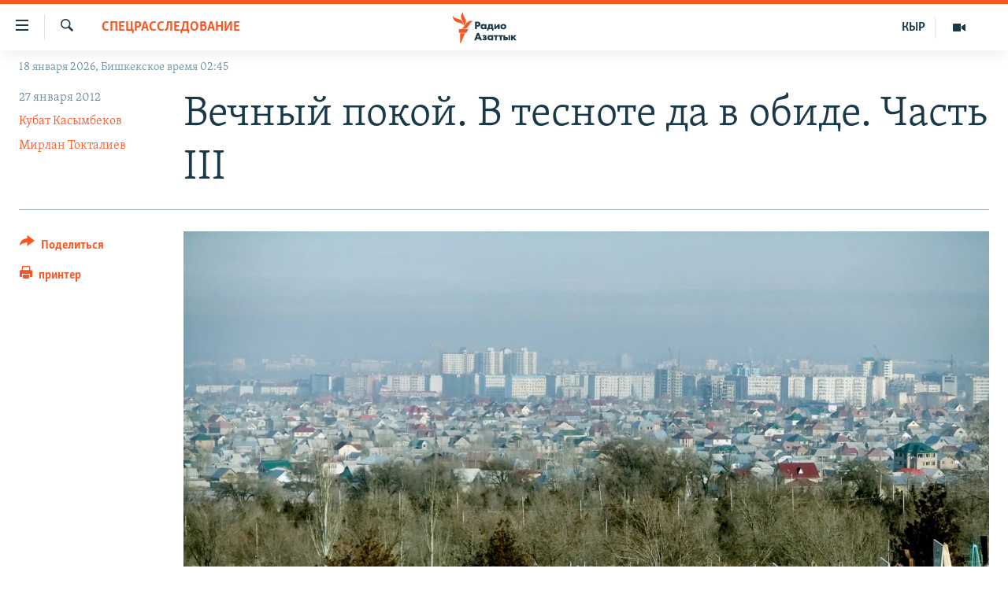

--- FILE ---
content_type: text/html; charset=utf-8
request_url: https://rus.azattyk.org/a/kyrgyzstan_cemetery/24465012.html
body_size: 20891
content:

<!DOCTYPE html>
<html lang="ru" dir="ltr" class="no-js">
<head>
        <link rel="stylesheet" href="/Content/responsive/RFE/ru-KG/RFE-ru-KG.css?&amp;av=0.0.0.0&amp;cb=370">
<script src="https://tags.azattyk.org/rferl-pangea/prod/utag.sync.js"></script><script type='text/javascript' src='https://www.youtube.com/iframe_api' async></script>            <link rel="manifest" href="/manifest.json">
    <script type="text/javascript">
        //a general 'js' detection, must be on top level in <head>, due to CSS performance
        document.documentElement.className = "js";
        var cacheBuster = "370";
        var appBaseUrl = "/";
        var imgEnhancerBreakpoints = [0, 144, 256, 408, 650, 1023, 1597];
        var isLoggingEnabled = false;
        var isPreviewPage = false;
        var isLivePreviewPage = false;

        if (!isPreviewPage) {
            window.RFE = window.RFE || {};
            window.RFE.cacheEnabledByParam = window.location.href.indexOf('nocache=1') === -1;

            const url = new URL(window.location.href);
            const params = new URLSearchParams(url.search);

            // Remove the 'nocache' parameter
            params.delete('nocache');

            // Update the URL without the 'nocache' parameter
            url.search = params.toString();
            window.history.replaceState(null, '', url.toString());
        } else {
            window.addEventListener('load', function() {
                const links = window.document.links;
                for (let i = 0; i < links.length; i++) {
                    links[i].href = '#';
                    links[i].target = '_self';
                }
             })
        }

var pwaEnabled = false;        var swCacheDisabled;
    </script>
    <meta charset="utf-8" />

            <title>&#x412;&#x435;&#x447;&#x43D;&#x44B;&#x439; &#x43F;&#x43E;&#x43A;&#x43E;&#x439;. &#x412; &#x442;&#x435;&#x441;&#x43D;&#x43E;&#x442;&#x435; &#x434;&#x430; &#x432; &#x43E;&#x431;&#x438;&#x434;&#x435;. &#x427;&#x430;&#x441;&#x442;&#x44C; III</title>
            <meta name="description" content="&#x41C;&#x438;&#x43B;&#x43B;&#x438;&#x43E;&#x43D;&#x43D;&#x44B;&#x439; &#x411;&#x438;&#x448;&#x43A;&#x435;&#x43A; &#x441; &#x43D;&#x43E;&#x432;&#x43E;&#x441;&#x442;&#x440;&#x43E;&#x439;&#x43A;&#x430;&#x43C;&#x438; &#x441;&#x442;&#x43E;&#x43B;&#x43A;&#x43D;&#x443;&#x43B;&#x441;&#x44F; &#x441; &#x43E;&#x441;&#x442;&#x440;&#x43E;&#x439; &#x43D;&#x435;&#x445;&#x432;&#x430;&#x442;&#x43A;&#x43E;&#x439; &#x43A;&#x43B;&#x430;&#x434;&#x431;&#x438;&#x449; &#x438; &#x43D;&#x435;&#x43E;&#x431;&#x445;&#x43E;&#x434;&#x438;&#x43C;&#x43E;&#x441;&#x442;&#x44C;&#x44E; &#x43F;&#x43E;&#x438;&#x441;&#x43A;&#x430; &#x43D;&#x43E;&#x432;&#x44B;&#x445; &#x442;&#x435;&#x440;&#x440;&#x438;&#x442;&#x43E;&#x440;&#x438;&#x439; &#x434;&#x43B;&#x44F; &#x437;&#x430;&#x445;&#x43E;&#x440;&#x43E;&#x43D;&#x435;&#x43D;&#x438;&#x439;." />
                <meta name="keywords" content="В Кыргызстане, Эксклюзив, Архив "Азаттыка" на русском, Спецрасследование, кыргызстан, кладбища" />
    <meta name="viewport" content="width=device-width, initial-scale=1.0" />


    <meta http-equiv="X-UA-Compatible" content="IE=edge" />

<meta name="robots" content="max-image-preview:large"><meta name="yandex-verification" content="293efccb48109ab0" />
<meta property="fb:pages" content="220634991334437" />

        <link href="https://rus.azattyk.org/a/kyrgyzstan_cemetery/24465012.html" rel="canonical" />

        <meta name="apple-mobile-web-app-title" content="RFE/RL" />
        <meta name="apple-mobile-web-app-status-bar-style" content="black" />
            <meta name="apple-itunes-app" content="app-id=475986784, app-argument=//24465012.ltr" />
<meta content="&#x412;&#x435;&#x447;&#x43D;&#x44B;&#x439; &#x43F;&#x43E;&#x43A;&#x43E;&#x439;. &#x412; &#x442;&#x435;&#x441;&#x43D;&#x43E;&#x442;&#x435; &#x434;&#x430; &#x432; &#x43E;&#x431;&#x438;&#x434;&#x435;. &#x427;&#x430;&#x441;&#x442;&#x44C; III" property="og:title"></meta>
<meta content="&#x41C;&#x438;&#x43B;&#x43B;&#x438;&#x43E;&#x43D;&#x43D;&#x44B;&#x439; &#x411;&#x438;&#x448;&#x43A;&#x435;&#x43A; &#x441; &#x43D;&#x43E;&#x432;&#x43E;&#x441;&#x442;&#x440;&#x43E;&#x439;&#x43A;&#x430;&#x43C;&#x438; &#x441;&#x442;&#x43E;&#x43B;&#x43A;&#x43D;&#x443;&#x43B;&#x441;&#x44F; &#x441; &#x43E;&#x441;&#x442;&#x440;&#x43E;&#x439; &#x43D;&#x435;&#x445;&#x432;&#x430;&#x442;&#x43A;&#x43E;&#x439; &#x43A;&#x43B;&#x430;&#x434;&#x431;&#x438;&#x449; &#x438; &#x43D;&#x435;&#x43E;&#x431;&#x445;&#x43E;&#x434;&#x438;&#x43C;&#x43E;&#x441;&#x442;&#x44C;&#x44E; &#x43F;&#x43E;&#x438;&#x441;&#x43A;&#x430; &#x43D;&#x43E;&#x432;&#x44B;&#x445; &#x442;&#x435;&#x440;&#x440;&#x438;&#x442;&#x43E;&#x440;&#x438;&#x439; &#x434;&#x43B;&#x44F; &#x437;&#x430;&#x445;&#x43E;&#x440;&#x43E;&#x43D;&#x435;&#x43D;&#x438;&#x439;." property="og:description"></meta>
<meta content="article" property="og:type"></meta>
<meta content="https://rus.azattyk.org/a/kyrgyzstan_cemetery/24465012.html" property="og:url"></meta>
<meta content="&#x420;&#x430;&#x434;&#x438;&#x43E; &#x410;&#x437;&#x430;&#x442;&#x442;&#x44B;&#x43A; (&#x41A;&#x44B;&#x440;&#x433;&#x44B;&#x437;&#x441;&#x43A;&#x430;&#x44F; &#x441;&#x43B;&#x443;&#x436;&#x431;&#x430; &#x420;&#x430;&#x434;&#x438;&#x43E; &#x421;&#x432;&#x43E;&#x431;&#x43E;&#x434;&#x43D;&#x430;&#x44F; &#x415;&#x432;&#x440;&#x43E;&#x43F;&#x430;/&#x420;&#x430;&#x434;&#x438;&#x43E; &#x421;&#x432;&#x43E;&#x431;&#x43E;&#x434;&#x430;) " property="og:site_name"></meta>
<meta content="https://www.facebook.com/Azattyk-Media-220634991334437/" property="article:publisher"></meta>
<meta content="https://gdb.rferl.org/93464784-b1fa-4b68-a5f6-153431569b1e_w1200_h630.jpg" property="og:image"></meta>
<meta content="1200" property="og:image:width"></meta>
<meta content="630" property="og:image:height"></meta>
<meta content="231639125410152" property="fb:app_id"></meta>
<meta content="&#x41A;&#x443;&#x431;&#x430;&#x442; &#x41A;&#x430;&#x441;&#x44B;&#x43C;&#x431;&#x435;&#x43A;&#x43E;&#x432;" name="Author"></meta>
<meta content="&#x41C;&#x438;&#x440;&#x43B;&#x430;&#x43D; &#x422;&#x43E;&#x43A;&#x442;&#x430;&#x43B;&#x438;&#x435;&#x432;" name="Author"></meta>
<meta content="summary_large_image" name="twitter:card"></meta>
<meta content="@AzattykMedia" name="twitter:site"></meta>
<meta content="https://gdb.rferl.org/93464784-b1fa-4b68-a5f6-153431569b1e_w1200_h630.jpg" name="twitter:image"></meta>
<meta content="&#x412;&#x435;&#x447;&#x43D;&#x44B;&#x439; &#x43F;&#x43E;&#x43A;&#x43E;&#x439;. &#x412; &#x442;&#x435;&#x441;&#x43D;&#x43E;&#x442;&#x435; &#x434;&#x430; &#x432; &#x43E;&#x431;&#x438;&#x434;&#x435;. &#x427;&#x430;&#x441;&#x442;&#x44C; III" name="twitter:title"></meta>
<meta content="&#x41C;&#x438;&#x43B;&#x43B;&#x438;&#x43E;&#x43D;&#x43D;&#x44B;&#x439; &#x411;&#x438;&#x448;&#x43A;&#x435;&#x43A; &#x441; &#x43D;&#x43E;&#x432;&#x43E;&#x441;&#x442;&#x440;&#x43E;&#x439;&#x43A;&#x430;&#x43C;&#x438; &#x441;&#x442;&#x43E;&#x43B;&#x43A;&#x43D;&#x443;&#x43B;&#x441;&#x44F; &#x441; &#x43E;&#x441;&#x442;&#x440;&#x43E;&#x439; &#x43D;&#x435;&#x445;&#x432;&#x430;&#x442;&#x43A;&#x43E;&#x439; &#x43A;&#x43B;&#x430;&#x434;&#x431;&#x438;&#x449; &#x438; &#x43D;&#x435;&#x43E;&#x431;&#x445;&#x43E;&#x434;&#x438;&#x43C;&#x43E;&#x441;&#x442;&#x44C;&#x44E; &#x43F;&#x43E;&#x438;&#x441;&#x43A;&#x430; &#x43D;&#x43E;&#x432;&#x44B;&#x445; &#x442;&#x435;&#x440;&#x440;&#x438;&#x442;&#x43E;&#x440;&#x438;&#x439; &#x434;&#x43B;&#x44F; &#x437;&#x430;&#x445;&#x43E;&#x440;&#x43E;&#x43D;&#x435;&#x43D;&#x438;&#x439;." name="twitter:description"></meta>
                    <link rel="amphtml" href="https://rus.azattyk.org/amp/kyrgyzstan_cemetery/24465012.html" />
<script type="application/ld+json">{"articleSection":"Спецрасследование","isAccessibleForFree":true,"headline":"Вечный покой. В тесноте да в обиде. Часть III","inLanguage":"ru-KG","keywords":"В Кыргызстане, Эксклюзив, Архив \u0022Азаттыка\u0022 на русском, Спецрасследование, кыргызстан, кладбища","author":[{"@type":"Person","url":"https://rus.azattyk.org/author/кубат-касымбеков/gpqkv","description":"Журналист радио \u0022Азаттык\u0022. В 2011 году закончил факультет коммуникаций Кыргызско-Турецкий университет. С 2010 по 2013 годы сотрудничал с радио \u0022Азаттык\u0022.","image":{"@type":"ImageObject","url":"https://gdb.rferl.org/9992cb82-3b4b-4ef1-bf85-16508488202d.jpg"},"name":"Кубат Касымбеков"},{"@type":"Person","url":"https://rus.azattyk.org/author/мирлан-токталиев/kokum","description":"Фоторепортер, журналист радио \u0022Азаттык\u0022 в Бишкеке","image":{"@type":"ImageObject","url":"https://gdb.rferl.org/ee4cab98-7d15-44b8-9723-2d6ccff23a63.jpg"},"name":"Мирлан Токталиев"}],"datePublished":"2012-01-27 11:38:11Z","dateModified":"2012-01-27 11:51:13Z","publisher":{"logo":{"width":512,"height":220,"@type":"ImageObject","url":"https://rus.azattyk.org/Content/responsive/RFE/ru-KG/img/logo.png"},"@type":"NewsMediaOrganization","url":"https://rus.azattyk.org","sameAs":["https://facebook.com/pages/Azattyk-Media/220634991334437","https://twitter.com/AzattykMedia","https://telegram.me/azattykrus","https://www.instagram.com/azattykmedia/","https://www.youtube.com/user/AzattykUnalgysy"],"name":"Азаттык","alternateName":"Новости Кыргызстана, новости Центральной Азии"},"@context":"https://schema.org","@type":"NewsArticle","mainEntityOfPage":"https://rus.azattyk.org/a/kyrgyzstan_cemetery/24465012.html","url":"https://rus.azattyk.org/a/kyrgyzstan_cemetery/24465012.html","description":"Миллионный Бишкек с новостройками столкнулся с острой нехваткой кладбищ и необходимостью поиска новых территорий для захоронений.","image":{"width":1080,"height":608,"@type":"ImageObject","url":"https://gdb.rferl.org/93464784-b1fa-4b68-a5f6-153431569b1e_w1080_h608.jpg"},"name":"Вечный покой. В тесноте да в обиде. Часть III"}</script>
    <script src="/Scripts/responsive/infographics.bundle.min.js?&amp;av=0.0.0.0&amp;cb=370"></script>
        <script src="/Scripts/responsive/dollardom.min.js?&amp;av=0.0.0.0&amp;cb=370"></script>
        <script src="/Scripts/responsive/modules/commons.js?&amp;av=0.0.0.0&amp;cb=370"></script>
        <script src="/Scripts/responsive/modules/app_code.js?&amp;av=0.0.0.0&amp;cb=370"></script>

        <link rel="icon" type="image/svg+xml" href="/Content/responsive/RFE/img/webApp/favicon.svg" />
        <link rel="alternate icon" href="/Content/responsive/RFE/img/webApp/favicon.ico" />
            <link rel="mask-icon" color="#ea6903" href="/Content/responsive/RFE/img/webApp/favicon_safari.svg" />
        <link rel="apple-touch-icon" sizes="152x152" href="/Content/responsive/RFE/img/webApp/ico-152x152.png" />
        <link rel="apple-touch-icon" sizes="144x144" href="/Content/responsive/RFE/img/webApp/ico-144x144.png" />
        <link rel="apple-touch-icon" sizes="114x114" href="/Content/responsive/RFE/img/webApp/ico-114x114.png" />
        <link rel="apple-touch-icon" sizes="72x72" href="/Content/responsive/RFE/img/webApp/ico-72x72.png" />
        <link rel="apple-touch-icon-precomposed" href="/Content/responsive/RFE/img/webApp/ico-57x57.png" />
        <link rel="icon" sizes="192x192" href="/Content/responsive/RFE/img/webApp/ico-192x192.png" />
        <link rel="icon" sizes="128x128" href="/Content/responsive/RFE/img/webApp/ico-128x128.png" />
        <meta name="msapplication-TileColor" content="#ffffff" />
        <meta name="msapplication-TileImage" content="/Content/responsive/RFE/img/webApp/ico-144x144.png" />
                <link rel="preload" href="/Content/responsive/fonts/Skolar-Lt_Cyrl_v2.4.woff" type="font/woff" as="font" crossorigin="anonymous" />
    <link rel="alternate" type="application/rss+xml" title="RFE/RL - Top Stories [RSS]" href="/api/" />
    <link rel="sitemap" type="application/rss+xml" href="/sitemap.xml" />
    
    



</head>
<body class=" nav-no-loaded cc_theme pg-article print-lay-article js-category-to-nav nojs-images date-time-enabled">
        <script type="text/javascript" >
            var analyticsData = {url:"https://rus.azattyk.org/a/kyrgyzstan_cemetery/24465012.html",property_id:"440",article_uid:"24465012",page_title:"Вечный покой. В тесноте да в обиде. Часть III",page_type:"article",content_type:"article",subcontent_type:"article",last_modified:"2012-01-27 11:51:13Z",pub_datetime:"2012-01-27 11:38:11Z",pub_year:"2012",pub_month:"01",pub_day:"27",pub_hour:"11",pub_weekday:"Friday",section:"спецрасследование",english_section:"ru_special_investigation_ru",byline:"Кубат Касымбеков, Мирлан Токталиев",categories:"in_kyrgyzstan_by_azattyk_in_rus,exclusive_features_by_azattyk_in_rus,ky_archive_in_russian_ru,ru_special_investigation_ru",tags:"кыргызстан;кладбища",domain:"rus.azattyk.org",language:"Russian",language_service:"RFERL Kyrgyz",platform:"web",copied:"no",copied_article:"",copied_title:"",runs_js:"Yes",cms_release:"8.44.0.0.370",enviro_type:"prod",slug:"kyrgyzstan_cemetery",entity:"RFE",short_language_service:"KYR",platform_short:"W",page_name:"Вечный покой. В тесноте да в обиде. Часть III"};
        </script>
<noscript><iframe src="https://www.googletagmanager.com/ns.html?id=GTM-WXZBPZ" height="0" width="0" style="display:none;visibility:hidden"></iframe></noscript>        <script type="text/javascript" data-cookiecategory="analytics">
            var gtmEventObject = Object.assign({}, analyticsData, {event: 'page_meta_ready'});window.dataLayer = window.dataLayer || [];window.dataLayer.push(gtmEventObject);
            if (top.location === self.location) { //if not inside of an IFrame
                 var renderGtm = "true";
                 if (renderGtm === "true") {
            (function(w,d,s,l,i){w[l]=w[l]||[];w[l].push({'gtm.start':new Date().getTime(),event:'gtm.js'});var f=d.getElementsByTagName(s)[0],j=d.createElement(s),dl=l!='dataLayer'?'&l='+l:'';j.async=true;j.src='//www.googletagmanager.com/gtm.js?id='+i+dl;f.parentNode.insertBefore(j,f);})(window,document,'script','dataLayer','GTM-WXZBPZ');
                 }
            }
        </script>
        <!--Analytics tag js version start-->
            <script type="text/javascript" data-cookiecategory="analytics">
                var utag_data = Object.assign({}, analyticsData, {});
if(typeof(TealiumTagFrom)==='function' && typeof(TealiumTagSearchKeyword)==='function') {
var utag_from=TealiumTagFrom();var utag_searchKeyword=TealiumTagSearchKeyword();
if(utag_searchKeyword!=null && utag_searchKeyword!=='' && utag_data["search_keyword"]==null) utag_data["search_keyword"]=utag_searchKeyword;if(utag_from!=null && utag_from!=='') utag_data["from"]=TealiumTagFrom();}
                if(window.top!== window.self&&utag_data.page_type==="snippet"){utag_data.page_type = 'iframe';}
                try{if(window.top!==window.self&&window.self.location.hostname===window.top.location.hostname){utag_data.platform = 'self-embed';utag_data.platform_short = 'se';}}catch(e){if(window.top!==window.self&&window.self.location.search.includes("platformType=self-embed")){utag_data.platform = 'cross-promo';utag_data.platform_short = 'cp';}}
                (function(a,b,c,d){    a="https://tags.azattyk.org/rferl-pangea/prod/utag.js";    b=document;c="script";d=b.createElement(c);d.src=a;d.type="text/java"+c;d.async=true;    a=b.getElementsByTagName(c)[0];a.parentNode.insertBefore(d,a);    })();
            </script>
        <!--Analytics tag js version end-->
<!-- Analytics tag management NoScript -->
<noscript>
<img style="position: absolute; border: none;" src="https://ssc.azattyk.org/b/ss/bbgprod,bbgentityrferl/1/G.4--NS/946665068?pageName=rfe%3akyr%3aw%3aarticle%3a%d0%92%d0%b5%d1%87%d0%bd%d1%8b%d0%b9%20%d0%bf%d0%be%d0%ba%d0%be%d0%b9.%20%d0%92%20%d1%82%d0%b5%d1%81%d0%bd%d0%be%d1%82%d0%b5%20%d0%b4%d0%b0%20%d0%b2%20%d0%be%d0%b1%d0%b8%d0%b4%d0%b5.%20%d0%a7%d0%b0%d1%81%d1%82%d1%8c%20iii&amp;c6=%d0%92%d0%b5%d1%87%d0%bd%d1%8b%d0%b9%20%d0%bf%d0%be%d0%ba%d0%be%d0%b9.%20%d0%92%20%d1%82%d0%b5%d1%81%d0%bd%d0%be%d1%82%d0%b5%20%d0%b4%d0%b0%20%d0%b2%20%d0%be%d0%b1%d0%b8%d0%b4%d0%b5.%20%d0%a7%d0%b0%d1%81%d1%82%d1%8c%20iii&amp;v36=8.44.0.0.370&amp;v6=D=c6&amp;g=https%3a%2f%2frus.azattyk.org%2fa%2fkyrgyzstan_cemetery%2f24465012.html&amp;c1=D=g&amp;v1=D=g&amp;events=event1,event52&amp;c16=rferl%20kyrgyz&amp;v16=D=c16&amp;c5=ru_special_investigation_ru&amp;v5=D=c5&amp;ch=%d0%a1%d0%bf%d0%b5%d1%86%d1%80%d0%b0%d1%81%d1%81%d0%bb%d0%b5%d0%b4%d0%be%d0%b2%d0%b0%d0%bd%d0%b8%d0%b5&amp;c15=russian&amp;v15=D=c15&amp;c4=article&amp;v4=D=c4&amp;c14=24465012&amp;v14=D=c14&amp;v20=no&amp;c17=web&amp;v17=D=c17&amp;mcorgid=518abc7455e462b97f000101%40adobeorg&amp;server=rus.azattyk.org&amp;pageType=D=c4&amp;ns=bbg&amp;v29=D=server&amp;v25=rfe&amp;v30=440&amp;v105=D=User-Agent " alt="analytics" width="1" height="1" /></noscript>
<!-- End of Analytics tag management NoScript -->


        <!--*** Accessibility links - For ScreenReaders only ***-->
        <section>
            <div class="sr-only">
                <h2>&#x421;&#x441;&#x44B;&#x43B;&#x43A;&#x438; &#x434;&#x43B;&#x44F; &#x443;&#x43F;&#x440;&#x43E;&#x449;&#x435;&#x43D;&#x43D;&#x43E;&#x433;&#x43E; &#x434;&#x43E;&#x441;&#x442;&#x443;&#x43F;&#x430;</h2>
                <ul>
                    <li><a href="#content" data-disable-smooth-scroll="1">&#x412;&#x435;&#x440;&#x43D;&#x443;&#x442;&#x44C;&#x441;&#x44F; &#x43A; &#x43E;&#x441;&#x43D;&#x43E;&#x432;&#x43D;&#x43E;&#x43C;&#x443; &#x441;&#x43E;&#x434;&#x435;&#x440;&#x436;&#x430;&#x43D;&#x438;&#x44E;</a></li>
                    <li><a href="#navigation" data-disable-smooth-scroll="1">&#x412;&#x435;&#x440;&#x43D;&#x443;&#x442;&#x44C;&#x441;&#x44F; &#x43A; &#x433;&#x43B;&#x430;&#x432;&#x43D;&#x43E;&#x439; &#x43D;&#x430;&#x432;&#x438;&#x433;&#x430;&#x446;&#x438;&#x438;</a></li>
                    <li><a href="#txtHeaderSearch" data-disable-smooth-scroll="1">&#x412;&#x435;&#x440;&#x43D;&#x443;&#x442;&#x44C;&#x441;&#x44F; &#x43A; &#x43F;&#x43E;&#x438;&#x441;&#x43A;&#x443;</a></li>
                </ul>
            </div>
        </section>
    




<div dir="ltr">
    <div id="page">
            <aside>

<div class="c-lightbox overlay-modal">
    <div class="c-lightbox__intro">
        <h2 class="c-lightbox__intro-title"></h2>
        <button class="btn btn--rounded c-lightbox__btn c-lightbox__intro-next" title="&#x421;&#x43B;&#x435;&#x434;&#x443;&#x44E;&#x449;&#x438;&#x439;">
            <span class="ico ico--rounded ico-chevron-forward"></span>
            <span class="sr-only">&#x421;&#x43B;&#x435;&#x434;&#x443;&#x44E;&#x449;&#x438;&#x439;</span>
        </button>
    </div>
    <div class="c-lightbox__nav">
        <button class="btn btn--rounded c-lightbox__btn c-lightbox__btn--close" title="&#x417;&#x430;&#x43A;&#x440;&#x44B;&#x442;&#x44C;">
            <span class="ico ico--rounded ico-close"></span>
            <span class="sr-only">&#x417;&#x430;&#x43A;&#x440;&#x44B;&#x442;&#x44C;</span>
        </button>
        <button class="btn btn--rounded c-lightbox__btn c-lightbox__btn--prev" title="&#x41F;&#x440;&#x435;&#x434;&#x44B;&#x434;&#x443;&#x449;&#x438;&#x439;">
            <span class="ico ico--rounded ico-chevron-backward"></span>
            <span class="sr-only">&#x41F;&#x440;&#x435;&#x434;&#x44B;&#x434;&#x443;&#x449;&#x438;&#x439;</span>
        </button>
        <button class="btn btn--rounded c-lightbox__btn c-lightbox__btn--next" title="&#x421;&#x43B;&#x435;&#x434;&#x443;&#x44E;&#x449;&#x438;&#x439;">
            <span class="ico ico--rounded ico-chevron-forward"></span>
            <span class="sr-only">&#x421;&#x43B;&#x435;&#x434;&#x443;&#x44E;&#x449;&#x438;&#x439;</span>
        </button>
    </div>
    <div class="c-lightbox__content-wrap">
        <figure class="c-lightbox__content">
            <span class="c-spinner c-spinner--lightbox">
                <img src="/Content/responsive/img/player-spinner.png"
                     alt="please wait"
                     title="please wait" />
            </span>
            <div class="c-lightbox__img">
                <div class="thumb">
                    <img src="" alt="" />
                </div>
            </div>
            <figcaption>
                <div class="c-lightbox__info c-lightbox__info--foot">
                    <span class="c-lightbox__counter"></span>
                    <span class="caption c-lightbox__caption"></span>
                </div>
            </figcaption>
        </figure>
    </div>
    <div class="hidden">
        <div class="content-advisory__box content-advisory__box--lightbox">
            <span class="content-advisory__box-text">This image contains sensitive content which some people may find offensive or disturbing.</span>
            <button class="btn btn--transparent content-advisory__box-btn m-t-md" value="text" type="button">
                <span class="btn__text">
                    Click to reveal
                </span>
            </button>
        </div>
    </div>
</div>

<div class="print-dialogue">
    <div class="container">
        <h3 class="print-dialogue__title section-head">Print Options:</h3>
        <div class="print-dialogue__opts">
            <ul class="print-dialogue__opt-group">
                <li class="form__group form__group--checkbox">
                    <input class="form__check " id="checkboxImages" name="checkboxImages" type="checkbox" checked="checked" />
                    <label for="checkboxImages" class="form__label m-t-md">Images</label>
                </li>
                <li class="form__group form__group--checkbox">
                    <input class="form__check " id="checkboxMultimedia" name="checkboxMultimedia" type="checkbox" checked="checked" />
                    <label for="checkboxMultimedia" class="form__label m-t-md">Multimedia</label>
                </li>
            </ul>
            <ul class="print-dialogue__opt-group">
                <li class="form__group form__group--checkbox">
                    <input class="form__check " id="checkboxEmbedded" name="checkboxEmbedded" type="checkbox" checked="checked" />
                    <label for="checkboxEmbedded" class="form__label m-t-md">Embedded Content</label>
                </li>
                <li class="hidden">
                    <input class="form__check " id="checkboxComments" name="checkboxComments" type="checkbox" />
                    <label for="checkboxComments" class="form__label m-t-md"> Comments</label>
                </li>
            </ul>
        </div>
        <div class="print-dialogue__buttons">
            <button class="btn  btn--secondary close-button" type="button" title="&#x41E;&#x442;&#x43C;&#x435;&#x43D;&#x438;&#x442;&#x44C;">
                <span class="btn__text ">&#x41E;&#x442;&#x43C;&#x435;&#x43D;&#x438;&#x442;&#x44C;</span>
            </button>
            <button class="btn  btn-cust-print m-l-sm" type="button" title="&#x43F;&#x440;&#x438;&#x43D;&#x442;&#x435;&#x440;">
                <span class="btn__text ">&#x43F;&#x440;&#x438;&#x43D;&#x442;&#x435;&#x440;</span>
            </button>
        </div>
    </div>
</div>                
<div class="ctc-message pos-fix">
    <div class="ctc-message__inner">&#x421;&#x441;&#x44B;&#x43B;&#x43A;&#x430; &#x441;&#x43A;&#x43E;&#x43F;&#x438;&#x440;&#x43E;&#x432;&#x430;&#x43D;&#x430;</div>
</div>
            </aside>

<div class="hdr-20 hdr-20--big">
    <div class="hdr-20__inner">
        <div class="hdr-20__max pos-rel">
            <div class="hdr-20__side hdr-20__side--primary d-flex">
                <label data-for="main-menu-ctrl" data-switcher-trigger="true" data-switch-target="main-menu-ctrl" class="burger hdr-trigger pos-rel trans-trigger" data-trans-evt="click" data-trans-id="menu">
                    <span class="ico ico-close hdr-trigger__ico hdr-trigger__ico--close burger__ico burger__ico--close"></span>
                    <span class="ico ico-menu hdr-trigger__ico hdr-trigger__ico--open burger__ico burger__ico--open"></span>
                </label>
                <div class="menu-pnl pos-fix trans-target" data-switch-target="main-menu-ctrl" data-trans-id="menu">
                    <div class="menu-pnl__inner">
                        <nav class="main-nav menu-pnl__item menu-pnl__item--first">
                            <ul class="main-nav__list accordeon" data-analytics-tales="false" data-promo-name="link" data-location-name="nav,secnav">
                                

        <li class="main-nav__item accordeon__item" data-switch-target="menu-item-4685">
            <label class="main-nav__item-name main-nav__item-name--label accordeon__control-label" data-switcher-trigger="true" data-for="menu-item-4685">
                &#x426;&#x435;&#x43D;&#x442;&#x440;&#x430;&#x43B;&#x44C;&#x43D;&#x430;&#x44F; &#x410;&#x437;&#x438;&#x44F;
                <span class="ico ico-chevron-down main-nav__chev"></span>
            </label>
            <div class="main-nav__sub-list">
                
    <a class="main-nav__item-name main-nav__item-name--link main-nav__item-name--sub" href="https://rus.azattyq.org/z/370" title="&#x41A;&#x430;&#x437;&#x430;&#x445;&#x441;&#x442;&#x430;&#x43D;"  >&#x41A;&#x430;&#x437;&#x430;&#x445;&#x441;&#x442;&#x430;&#x43D;</a>

    <a class="main-nav__item-name main-nav__item-name--link main-nav__item-name--sub" href="https://rus.azattyq.org/z/23725" title="&#x41A;&#x44B;&#x440;&#x433;&#x44B;&#x437;&#x441;&#x442;&#x430;&#x43D;"  >&#x41A;&#x44B;&#x440;&#x433;&#x44B;&#x437;&#x441;&#x442;&#x430;&#x43D;</a>

    <a class="main-nav__item-name main-nav__item-name--link main-nav__item-name--sub" href="https://rus.azattyq.org/z/23726" title="&#x422;&#x430;&#x434;&#x436;&#x438;&#x43A;&#x438;&#x441;&#x442;&#x430;&#x43D;"  >&#x422;&#x430;&#x434;&#x436;&#x438;&#x43A;&#x438;&#x441;&#x442;&#x430;&#x43D;</a>

    <a class="main-nav__item-name main-nav__item-name--link main-nav__item-name--sub" href="https://rus.azattyq.org/z/23728" title="&#x422;&#x443;&#x440;&#x43A;&#x43C;&#x435;&#x43D;&#x438;&#x441;&#x442;&#x430;&#x43D;"  >&#x422;&#x443;&#x440;&#x43A;&#x43C;&#x435;&#x43D;&#x438;&#x441;&#x442;&#x430;&#x43D;</a>

    <a class="main-nav__item-name main-nav__item-name--link main-nav__item-name--sub" href="https://rus.azattyq.org/z/23727" title="&#x423;&#x437;&#x431;&#x435;&#x43A;&#x438;&#x441;&#x442;&#x430;&#x43D;"  >&#x423;&#x437;&#x431;&#x435;&#x43A;&#x438;&#x441;&#x442;&#x430;&#x43D;</a>

            </div>
        </li>

        <li class="main-nav__item">
            <a class="main-nav__item-name main-nav__item-name--link" href="/politics" title="&#x41F;&#x43E;&#x43B;&#x438;&#x442;&#x438;&#x43A;&#x430;" data-item-name="politics_rus" >&#x41F;&#x43E;&#x43B;&#x438;&#x442;&#x438;&#x43A;&#x430;</a>
        </li>

        <li class="main-nav__item">
            <a class="main-nav__item-name main-nav__item-name--link" href="/economics" title="&#x42D;&#x43A;&#x43E;&#x43D;&#x43E;&#x43C;&#x438;&#x43A;&#x430;" data-item-name="economy_azattyk_in_russian" >&#x42D;&#x43A;&#x43E;&#x43D;&#x43E;&#x43C;&#x438;&#x43A;&#x430;</a>
        </li>

        <li class="main-nav__item">
            <a class="main-nav__item-name main-nav__item-name--link" href="/world" title="&#x412; &#x43C;&#x438;&#x440;&#x435;" data-item-name="world_by_azattyk_in_rus" >&#x412; &#x43C;&#x438;&#x440;&#x435;</a>
        </li>

        <li class="main-nav__item">
            <a class="main-nav__item-name main-nav__item-name--link" href="/freedom-of-speech" title="&#x421;&#x432;&#x43E;&#x431;&#x43E;&#x434;&#x430; &#x441;&#x43B;&#x43E;&#x432;&#x430;" data-item-name="freedom_of_spich" >&#x421;&#x432;&#x43E;&#x431;&#x43E;&#x434;&#x430; &#x441;&#x43B;&#x43E;&#x432;&#x430;</a>
        </li>

        <li class="main-nav__item accordeon__item" data-switch-target="menu-item-685">
            <label class="main-nav__item-name main-nav__item-name--label accordeon__control-label" data-switcher-trigger="true" data-for="menu-item-685">
                &#x41C;&#x443;&#x43B;&#x44C;&#x442;&#x438;&#x43C;&#x435;&#x434;&#x438;&#x430;
                <span class="ico ico-chevron-down main-nav__chev"></span>
            </label>
            <div class="main-nav__sub-list">
                
    <a class="main-nav__item-name main-nav__item-name--link main-nav__item-name--sub" href="/multimedia" title="&#x412;&#x438;&#x434;&#x435;&#x43E;" data-item-name="multimedia_in_russian_kg_ru" >&#x412;&#x438;&#x434;&#x435;&#x43E;</a>

    <a class="main-nav__item-name main-nav__item-name--link main-nav__item-name--sub" href="/z/3728" title="&#x424;&#x43E;&#x442;&#x43E;&#x433;&#x430;&#x43B;&#x435;&#x440;&#x435;&#x44F;" data-item-name="photo_gallery_by_azattyk_in_russian" >&#x424;&#x43E;&#x442;&#x43E;&#x433;&#x430;&#x43B;&#x435;&#x440;&#x435;&#x44F;</a>

    <a class="main-nav__item-name main-nav__item-name--link main-nav__item-name--sub" href="/z/7507" title="&#x41F;&#x435;&#x440;&#x435;&#x43A;&#x440;&#x435;&#x441;&#x442;&#x43E;&#x43A;" data-item-name="cent_asia_crossroads_in_rus_ru" >&#x41F;&#x435;&#x440;&#x435;&#x43A;&#x440;&#x435;&#x441;&#x442;&#x43E;&#x43A;</a>

            </div>
        </li>



                            </ul>
                        </nav>
                        

<div class="menu-pnl__item">
        <a href="https://www.azattyk.org" class="menu-pnl__item-link" alt="&#x41A;&#x44B;&#x440;&#x433;&#x44B;&#x437;&#x447;&#x430;">&#x41A;&#x44B;&#x440;&#x433;&#x44B;&#x437;&#x447;&#x430;</a>
</div>


                        
                            <div class="menu-pnl__item menu-pnl__item--social">
                                    <h5 class="menu-pnl__sub-head">&#x41C;&#x44B; &#x432; &#x441;&#x43E;&#x446;&#x441;&#x435;&#x442;&#x44F;&#x445;</h5>

        <a href="https://facebook.com/pages/Azattyk-Media/220634991334437" title="&#x41C;&#x44B; &#x432;  Facebook" data-analytics-text="follow_on_facebook" class="btn btn--rounded btn--social-inverted menu-pnl__btn js-social-btn btn-facebook"  target="_blank" rel="noopener">
            <span class="ico ico-facebook-alt ico--rounded"></span>
        </a>


        <a href="https://twitter.com/AzattykMedia" title="&#x41C;&#x44B; &#x432; Twitter" data-analytics-text="follow_on_twitter" class="btn btn--rounded btn--social-inverted menu-pnl__btn js-social-btn btn-twitter"  target="_blank" rel="noopener">
            <span class="ico ico-twitter ico--rounded"></span>
        </a>


        <a href="https://www.youtube.com/user/AzattykUnalgysy" title="&#x41F;&#x440;&#x438;&#x441;&#x43E;&#x435;&#x434;&#x438;&#x43D;&#x44F;&#x439;&#x442;&#x435;&#x441;&#x44C; &#x432; Youtube" data-analytics-text="follow_on_youtube" class="btn btn--rounded btn--social-inverted menu-pnl__btn js-social-btn btn-youtube"  target="_blank" rel="noopener">
            <span class="ico ico-youtube ico--rounded"></span>
        </a>


        <a href="https://www.instagram.com/azattykmedia/" title="&#x41C;&#x44B; &#x432; Instagram" data-analytics-text="follow_on_instagram" class="btn btn--rounded btn--social-inverted menu-pnl__btn js-social-btn btn-instagram"  target="_blank" rel="noopener">
            <span class="ico ico-instagram ico--rounded"></span>
        </a>


        <a href="https://telegram.me/azattykrus" title="&#x41C;&#x44B; &#x432; Telegram" data-analytics-text="follow_on_telegram" class="btn btn--rounded btn--social-inverted menu-pnl__btn js-social-btn btn-telegram"  target="_blank" rel="noopener">
            <span class="ico ico-telegram ico--rounded"></span>
        </a>


        <a href="https://news.google.com/publications/CAAiEF5foboAd-QoS92K77xxjVAqFAgKIhBeX6G6AHfkKEvdiu-8cY1Q?hl=en-US&amp;gl=US&amp;ceid=US%3Aen" title="&#x427;&#x438;&#x442;&#x430;&#x439;&#x442;&#x435; &#x43D;&#x430;&#x441; &#x432; Google News" data-analytics-text="follow_on_google_news" class="btn btn--rounded btn--social-inverted menu-pnl__btn js-social-btn btn-g-news"  target="_blank" rel="noopener">
            <span class="ico ico-google-news ico--rounded"></span>
        </a>

                            </div>
                            <div class="menu-pnl__item">
                                <a href="/navigation/allsites" class="menu-pnl__item-link">
                                    <span class="ico ico-languages "></span>
                                    &#x412;&#x441;&#x435; &#x441;&#x430;&#x439;&#x442;&#x44B; &#x420;&#x421;&#x415;/&#x420;&#x421;
                                </a>
                            </div>
                    </div>
                </div>
                <label data-for="top-search-ctrl" data-switcher-trigger="true" data-switch-target="top-search-ctrl" class="top-srch-trigger hdr-trigger">
                    <span class="ico ico-close hdr-trigger__ico hdr-trigger__ico--close top-srch-trigger__ico top-srch-trigger__ico--close"></span>
                    <span class="ico ico-search hdr-trigger__ico hdr-trigger__ico--open top-srch-trigger__ico top-srch-trigger__ico--open"></span>
                </label>
                <div class="srch-top srch-top--in-header" data-switch-target="top-search-ctrl">
                    <div class="container">
                        
<form action="/s" class="srch-top__form srch-top__form--in-header" id="form-topSearchHeader" method="get" role="search">    <label for="txtHeaderSearch" class="sr-only">&#x418;&#x441;&#x43A;&#x430;&#x442;&#x44C;</label>
    <input type="text" id="txtHeaderSearch" name="k" placeholder="&#x43F;&#x43E;&#x438;&#x441;&#x43A;" accesskey="s" value="" class="srch-top__input analyticstag-event" onkeydown="if (event.keyCode === 13) { FireAnalyticsTagEventOnSearch('search', $dom.get('#txtHeaderSearch')[0].value) }" />
    <button title="&#x418;&#x441;&#x43A;&#x430;&#x442;&#x44C;" type="submit" class="btn btn--top-srch analyticstag-event" onclick="FireAnalyticsTagEventOnSearch('search', $dom.get('#txtHeaderSearch')[0].value) ">
        <span class="ico ico-search"></span>
    </button>
</form>
                    </div>
                </div>
                <a href="/" class="main-logo-link">
                    <img src="/Content/responsive/RFE/ru-KG/img/logo-compact.svg" class="main-logo main-logo--comp" alt="site logo">
                        <img src="/Content/responsive/RFE/ru-KG/img/logo.svg" class="main-logo main-logo--big" alt="site logo">
                </a>
            </div>
            <div class="hdr-20__side hdr-20__side--secondary d-flex">
                

    <a href="/multimedia" title="&#x41C;&#x443;&#x43B;&#x44C;&#x442;&#x438;&#x43C;&#x435;&#x434;&#x438;&#x430;" class="hdr-20__secondary-item" data-item-name="video">
        
    <span class="ico ico-video hdr-20__secondary-icon"></span>

    </a>

    <a href="https://www.azattyk.org" title="&#x41A;&#x42B;&#x420;" class="hdr-20__secondary-item hdr-20__secondary-item--lang" data-item-name="satellite">
        
&#x41A;&#x42B;&#x420;
    </a>

    <a href="/s" title="&#x418;&#x441;&#x43A;&#x430;&#x442;&#x44C;" class="hdr-20__secondary-item hdr-20__secondary-item--search" data-item-name="search">
        
    <span class="ico ico-search hdr-20__secondary-icon hdr-20__secondary-icon--search"></span>

    </a>



                
                <div class="srch-bottom">
                    
<form action="/s" class="srch-bottom__form d-flex" id="form-bottomSearch" method="get" role="search">    <label for="txtSearch" class="sr-only">&#x418;&#x441;&#x43A;&#x430;&#x442;&#x44C;</label>
    <input type="search" id="txtSearch" name="k" placeholder="&#x43F;&#x43E;&#x438;&#x441;&#x43A;" accesskey="s" value="" class="srch-bottom__input analyticstag-event" onkeydown="if (event.keyCode === 13) { FireAnalyticsTagEventOnSearch('search', $dom.get('#txtSearch')[0].value) }" />
    <button title="&#x418;&#x441;&#x43A;&#x430;&#x442;&#x44C;" type="submit" class="btn btn--bottom-srch analyticstag-event" onclick="FireAnalyticsTagEventOnSearch('search', $dom.get('#txtSearch')[0].value) ">
        <span class="ico ico-search"></span>
    </button>
</form>
                </div>
            </div>
            <img src="/Content/responsive/RFE/ru-KG/img/logo-print.gif" class="logo-print" alt="site logo">
            <img src="/Content/responsive/RFE/ru-KG/img/logo-print_color.png" class="logo-print logo-print--color" alt="site logo">
        </div>
    </div>
</div>
    <script>
        if (document.body.className.indexOf('pg-home') > -1) {
            var nav2In = document.querySelector('.hdr-20__inner');
            var nav2Sec = document.querySelector('.hdr-20__side--secondary');
            var secStyle = window.getComputedStyle(nav2Sec);
            if (nav2In && window.pageYOffset < 150 && secStyle['position'] !== 'fixed') {
                nav2In.classList.add('hdr-20__inner--big')
            }
        }
    </script>



<div class="c-hlights c-hlights--breaking c-hlights--no-item" data-hlight-display="mobile,desktop">
    <div class="c-hlights__wrap container p-0">
        <div class="c-hlights__nav">
            <a role="button" href="#" title="&#x41F;&#x440;&#x435;&#x434;&#x44B;&#x434;&#x443;&#x449;&#x438;&#x439;">
                <span class="ico ico-chevron-backward m-0"></span>
                <span class="sr-only">&#x41F;&#x440;&#x435;&#x434;&#x44B;&#x434;&#x443;&#x449;&#x438;&#x439;</span>
            </a>
            <a role="button" href="#" title="&#x421;&#x43B;&#x435;&#x434;&#x443;&#x44E;&#x449;&#x438;&#x439;">
                <span class="ico ico-chevron-forward m-0"></span>
                <span class="sr-only">&#x421;&#x43B;&#x435;&#x434;&#x443;&#x44E;&#x449;&#x438;&#x439;</span>
            </a>
        </div>
        <span class="c-hlights__label">
            <span class="">&#x421;&#x440;&#x43E;&#x447;&#x43D;&#x43E;</span>
            <span class="switcher-trigger">
                <label data-for="more-less-1" data-switcher-trigger="true" class="switcher-trigger__label switcher-trigger__label--more p-b-0" title="&#x41F;&#x43E;&#x43A;&#x430;&#x437;&#x430;&#x442;&#x44C; &#x431;&#x43E;&#x43B;&#x44C;&#x448;&#x435;">
                    <span class="ico ico-chevron-down"></span>
                </label>
                <label data-for="more-less-1" data-switcher-trigger="true" class="switcher-trigger__label switcher-trigger__label--less p-b-0" title="&#x41F;&#x43E;&#x43A;&#x430;&#x437;&#x430;&#x442;&#x44C; &#x43C;&#x435;&#x43D;&#x44C;&#x448;&#x435;">
                    <span class="ico ico-chevron-up"></span>
                </label>
            </span>
        </span>
        <ul class="c-hlights__items switcher-target" data-switch-target="more-less-1">
            
        </ul>
    </div>
</div>


<div class="date-time-area ">
    <div class="container">
        <span class="date-time">
            18 &#x44F;&#x43D;&#x432;&#x430;&#x440;&#x44F; 2026, &#x411;&#x438;&#x448;&#x43A;&#x435;&#x43A;&#x441;&#x43A;&#x43E;&#x435; &#x432;&#x440;&#x435;&#x43C;&#x44F; 02:45
        </span>
    </div>
</div>
        <div id="content">
            

    <main class="container">

    <div class="hdr-container">
        <div class="row">
            <div class="col-category col-xs-12 col-md-2 pull-left">


<div class="category js-category">
<a class="" href="/z/7615">&#x421;&#x43F;&#x435;&#x446;&#x440;&#x430;&#x441;&#x441;&#x43B;&#x435;&#x434;&#x43E;&#x432;&#x430;&#x43D;&#x438;&#x435;</a></div></div>
<div class="col-title col-xs-12 col-md-10 pull-right">

    <h1 class="title pg-title">
        &#x412;&#x435;&#x447;&#x43D;&#x44B;&#x439; &#x43F;&#x43E;&#x43A;&#x43E;&#x439;. &#x412; &#x442;&#x435;&#x441;&#x43D;&#x43E;&#x442;&#x435; &#x434;&#x430; &#x432; &#x43E;&#x431;&#x438;&#x434;&#x435;. &#x427;&#x430;&#x441;&#x442;&#x44C; III
    </h1>
</div>
<div class="col-publishing-details col-xs-12 col-sm-12 col-md-2 pull-left">

<div class="publishing-details ">
        <div class="published">
            <span class="date" >
                    <time pubdate="pubdate" datetime="2012-01-27T17:38:11&#x2B;06:00">
                        27 &#x44F;&#x43D;&#x432;&#x430;&#x440;&#x44F; 2012
                    </time>
            </span>
        </div>
            <div class="links">
                <ul class="links__list links__list--column">
                        <li class="links__item">
            <a class="links__item-link" href="/author/&#x43A;&#x443;&#x431;&#x430;&#x442;-&#x43A;&#x430;&#x441;&#x44B;&#x43C;&#x431;&#x435;&#x43A;&#x43E;&#x432;/gpqkv"  title="&#x41A;&#x443;&#x431;&#x430;&#x442; &#x41A;&#x430;&#x441;&#x44B;&#x43C;&#x431;&#x435;&#x43A;&#x43E;&#x432;">&#x41A;&#x443;&#x431;&#x430;&#x442; &#x41A;&#x430;&#x441;&#x44B;&#x43C;&#x431;&#x435;&#x43A;&#x43E;&#x432;</a>                        </li>
                        <li class="links__item">
            <a class="links__item-link" href="/author/&#x43C;&#x438;&#x440;&#x43B;&#x430;&#x43D;-&#x442;&#x43E;&#x43A;&#x442;&#x430;&#x43B;&#x438;&#x435;&#x432;/kokum"  title="&#x41C;&#x438;&#x440;&#x43B;&#x430;&#x43D; &#x422;&#x43E;&#x43A;&#x442;&#x430;&#x43B;&#x438;&#x435;&#x432;">&#x41C;&#x438;&#x440;&#x43B;&#x430;&#x43D; &#x422;&#x43E;&#x43A;&#x442;&#x430;&#x43B;&#x438;&#x435;&#x432;</a>                        </li>
                </ul>
            </div>
</div>

</div>
<div class="col-lg-12 separator">

<div class="separator">
    <hr class="title-line" />
</div></div>
<div class="col-multimedia col-xs-12 col-md-10 pull-right">

<div class="cover-media">
    <figure class="media-image js-media-expand">
        <div class="img-wrap">
            <div class="thumb thumb16_9">

            <img src="https://gdb.rferl.org/93464784-b1fa-4b68-a5f6-153431569b1e_w250_r1_s.jpg" alt="&#x42E;&#x433;&#x43E;-&#x437;&#x430;&#x43F;&#x430;&#x434;&#x43D;&#x43E;&#x435; &#x43A;&#x43B;&#x430;&#x434;&#x431;&#x438;&#x449;&#x435; &#x432; &#x411;&#x438;&#x448;&#x43A;&#x435;&#x43A;&#x435;" />
                                </div>
        </div>
            <figcaption>
                <span class="caption">&#x42E;&#x433;&#x43E;-&#x437;&#x430;&#x43F;&#x430;&#x434;&#x43D;&#x43E;&#x435; &#x43A;&#x43B;&#x430;&#x434;&#x431;&#x438;&#x449;&#x435; &#x432; &#x411;&#x438;&#x448;&#x43A;&#x435;&#x43A;&#x435;</span>
            </figcaption>
    </figure>
</div>

</div>
<div class="col-xs-12 col-md-2 pull-left article-share pos-rel">

    <div class="share--box">
                <div class="sticky-share-container" style="display:none">
                    <div class="container">
                        <a href="https://rus.azattyk.org" id="logo-sticky-share">&nbsp;</a>
                        <div class="pg-title pg-title--sticky-share">
                            &#x412;&#x435;&#x447;&#x43D;&#x44B;&#x439; &#x43F;&#x43E;&#x43A;&#x43E;&#x439;. &#x412; &#x442;&#x435;&#x441;&#x43D;&#x43E;&#x442;&#x435; &#x434;&#x430; &#x432; &#x43E;&#x431;&#x438;&#x434;&#x435;. &#x427;&#x430;&#x441;&#x442;&#x44C; III
                        </div>
                        <div class="sticked-nav-actions">
                            <!--This part is for sticky navigation display-->
                            <p class="buttons link-content-sharing p-0 ">
                                <button class="btn btn--link btn-content-sharing p-t-0 " id="btnContentSharing" value="text" role="Button" type="" title="&#x41F;&#x43E;&#x434;&#x435;&#x43B;&#x438;&#x442;&#x44C;&#x441;&#x44F; &#x432; &#x434;&#x443;&#x433;&#x438;&#x445; &#x441;&#x43E;&#x446;&#x441;&#x435;&#x442;&#x44F;&#x445;">
                                    <span class="ico ico-share ico--l"></span>
                                    <span class="btn__text ">
                                        &#x41F;&#x43E;&#x434;&#x435;&#x43B;&#x438;&#x442;&#x44C;&#x441;&#x44F;
                                    </span>
                                </button>
                            </p>
                            <aside class="content-sharing js-content-sharing js-content-sharing--apply-sticky  content-sharing--sticky" role="complementary" 
                                   data-share-url="https://rus.azattyk.org/a/kyrgyzstan_cemetery/24465012.html" data-share-title="&#x412;&#x435;&#x447;&#x43D;&#x44B;&#x439; &#x43F;&#x43E;&#x43A;&#x43E;&#x439;. &#x412; &#x442;&#x435;&#x441;&#x43D;&#x43E;&#x442;&#x435; &#x434;&#x430; &#x432; &#x43E;&#x431;&#x438;&#x434;&#x435;. &#x427;&#x430;&#x441;&#x442;&#x44C; III" data-share-text="&#x41C;&#x438;&#x43B;&#x43B;&#x438;&#x43E;&#x43D;&#x43D;&#x44B;&#x439; &#x411;&#x438;&#x448;&#x43A;&#x435;&#x43A; &#x441; &#x43D;&#x43E;&#x432;&#x43E;&#x441;&#x442;&#x440;&#x43E;&#x439;&#x43A;&#x430;&#x43C;&#x438; &#x441;&#x442;&#x43E;&#x43B;&#x43A;&#x43D;&#x443;&#x43B;&#x441;&#x44F; &#x441; &#x43E;&#x441;&#x442;&#x440;&#x43E;&#x439; &#x43D;&#x435;&#x445;&#x432;&#x430;&#x442;&#x43A;&#x43E;&#x439; &#x43A;&#x43B;&#x430;&#x434;&#x431;&#x438;&#x449; &#x438; &#x43D;&#x435;&#x43E;&#x431;&#x445;&#x43E;&#x434;&#x438;&#x43C;&#x43E;&#x441;&#x442;&#x44C;&#x44E; &#x43F;&#x43E;&#x438;&#x441;&#x43A;&#x430; &#x43D;&#x43E;&#x432;&#x44B;&#x445; &#x442;&#x435;&#x440;&#x440;&#x438;&#x442;&#x43E;&#x440;&#x438;&#x439; &#x434;&#x43B;&#x44F; &#x437;&#x430;&#x445;&#x43E;&#x440;&#x43E;&#x43D;&#x435;&#x43D;&#x438;&#x439;.">
                                <div class="content-sharing__popover">
                                    <h6 class="content-sharing__title">&#x41F;&#x43E;&#x434;&#x435;&#x43B;&#x438;&#x442;&#x44C;&#x441;&#x44F;</h6>
                                    <button href="#close" id="btnCloseSharing" class="btn btn--text-like content-sharing__close-btn">
                                        <span class="ico ico-close ico--l"></span>
                                    </button>
            <ul class="content-sharing__list">
                    <li class="content-sharing__item">
                            <div class="ctc ">
                                <input type="text" class="ctc__input" readonly="readonly">
                                <a href="" js-href="https://rus.azattyk.org/a/kyrgyzstan_cemetery/24465012.html" class="content-sharing__link ctc__button">
                                    <span class="ico ico-copy-link ico--rounded ico--s"></span>
                                        <span class="content-sharing__link-text">&#x421;&#x43A;&#x43E;&#x43F;&#x438;&#x440;&#x43E;&#x432;&#x430;&#x442;&#x44C; &#x441;&#x441;&#x44B;&#x43B;&#x43A;&#x443;</span>
                                </a>
                            </div>
                    </li>
                    <li class="content-sharing__item">
        <a href="https://facebook.com/sharer.php?u=https%3a%2f%2frus.azattyk.org%2fa%2fkyrgyzstan_cemetery%2f24465012.html"
           data-analytics-text="share_on_facebook"
           title="Facebook" target="_blank"
           class="content-sharing__link  js-social-btn">
            <span class="ico ico-facebook ico--rounded ico--s"></span>
                <span class="content-sharing__link-text">Facebook</span>
        </a>
                    </li>
                    <li class="content-sharing__item">
        <a href="https://twitter.com/share?url=https%3a%2f%2frus.azattyk.org%2fa%2fkyrgyzstan_cemetery%2f24465012.html&amp;text=%d0%92%d0%b5%d1%87%d0%bd%d1%8b%d0%b9&#x2B;%d0%bf%d0%be%d0%ba%d0%be%d0%b9.&#x2B;%d0%92&#x2B;%d1%82%d0%b5%d1%81%d0%bd%d0%be%d1%82%d0%b5&#x2B;%d0%b4%d0%b0&#x2B;%d0%b2&#x2B;%d0%be%d0%b1%d0%b8%d0%b4%d0%b5.&#x2B;%d0%a7%d0%b0%d1%81%d1%82%d1%8c&#x2B;III"
           data-analytics-text="share_on_twitter"
           title="X (Twitter)" target="_blank"
           class="content-sharing__link  js-social-btn">
            <span class="ico ico-twitter ico--rounded ico--s"></span>
                <span class="content-sharing__link-text">X (Twitter)</span>
        </a>
                    </li>
                    <li class="content-sharing__item">
        <a href="https://telegram.me/share/url?url=https%3a%2f%2frus.azattyk.org%2fa%2fkyrgyzstan_cemetery%2f24465012.html"
           data-analytics-text="share_on_telegram"
           title="Telegram" target="_blank"
           class="content-sharing__link  js-social-btn">
            <span class="ico ico-telegram ico--rounded ico--s"></span>
                <span class="content-sharing__link-text">Telegram</span>
        </a>
                    </li>
                    <li class="content-sharing__item visible-md-inline-block visible-lg-inline-block">
        <a href="https://web.whatsapp.com/send?text=https%3a%2f%2frus.azattyk.org%2fa%2fkyrgyzstan_cemetery%2f24465012.html"
           data-analytics-text="share_on_whatsapp_desktop"
           title="WhatsApp" target="_blank"
           class="content-sharing__link  js-social-btn">
            <span class="ico ico-whatsapp ico--rounded ico--s"></span>
                <span class="content-sharing__link-text">WhatsApp</span>
        </a>
                    </li>
                    <li class="content-sharing__item visible-xs-inline-block visible-sm-inline-block">
        <a href="whatsapp://send?text=https%3a%2f%2frus.azattyk.org%2fa%2fkyrgyzstan_cemetery%2f24465012.html"
           data-analytics-text="share_on_whatsapp"
           title="WhatsApp" target="_blank"
           class="content-sharing__link  js-social-btn">
            <span class="ico ico-whatsapp ico--rounded ico--s"></span>
                <span class="content-sharing__link-text">WhatsApp</span>
        </a>
                    </li>
                    <li class="content-sharing__item">
        <a href="mailto:?body=https%3a%2f%2frus.azattyk.org%2fa%2fkyrgyzstan_cemetery%2f24465012.html&amp;subject=&#x412;&#x435;&#x447;&#x43D;&#x44B;&#x439; &#x43F;&#x43E;&#x43A;&#x43E;&#x439;. &#x412; &#x442;&#x435;&#x441;&#x43D;&#x43E;&#x442;&#x435; &#x434;&#x430; &#x432; &#x43E;&#x431;&#x438;&#x434;&#x435;. &#x427;&#x430;&#x441;&#x442;&#x44C; III"
           
           title="Email" 
           class="content-sharing__link ">
            <span class="ico ico-email ico--rounded ico--s"></span>
                <span class="content-sharing__link-text">Email</span>
        </a>
                    </li>

            </ul>
                                </div>
                            </aside>
                        </div>
                    </div>
                </div>
                <div class="links">
                        <p class="buttons link-content-sharing p-0 ">
                            <button class="btn btn--link btn-content-sharing p-t-0 " id="btnContentSharing" value="text" role="Button" type="" title="&#x41F;&#x43E;&#x434;&#x435;&#x43B;&#x438;&#x442;&#x44C;&#x441;&#x44F; &#x432; &#x434;&#x443;&#x433;&#x438;&#x445; &#x441;&#x43E;&#x446;&#x441;&#x435;&#x442;&#x44F;&#x445;">
                                <span class="ico ico-share ico--l"></span>
                                <span class="btn__text ">
                                    &#x41F;&#x43E;&#x434;&#x435;&#x43B;&#x438;&#x442;&#x44C;&#x441;&#x44F;
                                </span>
                            </button>
                        </p>
                        <aside class="content-sharing js-content-sharing " role="complementary" 
                               data-share-url="https://rus.azattyk.org/a/kyrgyzstan_cemetery/24465012.html" data-share-title="&#x412;&#x435;&#x447;&#x43D;&#x44B;&#x439; &#x43F;&#x43E;&#x43A;&#x43E;&#x439;. &#x412; &#x442;&#x435;&#x441;&#x43D;&#x43E;&#x442;&#x435; &#x434;&#x430; &#x432; &#x43E;&#x431;&#x438;&#x434;&#x435;. &#x427;&#x430;&#x441;&#x442;&#x44C; III" data-share-text="&#x41C;&#x438;&#x43B;&#x43B;&#x438;&#x43E;&#x43D;&#x43D;&#x44B;&#x439; &#x411;&#x438;&#x448;&#x43A;&#x435;&#x43A; &#x441; &#x43D;&#x43E;&#x432;&#x43E;&#x441;&#x442;&#x440;&#x43E;&#x439;&#x43A;&#x430;&#x43C;&#x438; &#x441;&#x442;&#x43E;&#x43B;&#x43A;&#x43D;&#x443;&#x43B;&#x441;&#x44F; &#x441; &#x43E;&#x441;&#x442;&#x440;&#x43E;&#x439; &#x43D;&#x435;&#x445;&#x432;&#x430;&#x442;&#x43A;&#x43E;&#x439; &#x43A;&#x43B;&#x430;&#x434;&#x431;&#x438;&#x449; &#x438; &#x43D;&#x435;&#x43E;&#x431;&#x445;&#x43E;&#x434;&#x438;&#x43C;&#x43E;&#x441;&#x442;&#x44C;&#x44E; &#x43F;&#x43E;&#x438;&#x441;&#x43A;&#x430; &#x43D;&#x43E;&#x432;&#x44B;&#x445; &#x442;&#x435;&#x440;&#x440;&#x438;&#x442;&#x43E;&#x440;&#x438;&#x439; &#x434;&#x43B;&#x44F; &#x437;&#x430;&#x445;&#x43E;&#x440;&#x43E;&#x43D;&#x435;&#x43D;&#x438;&#x439;.">
                            <div class="content-sharing__popover">
                                <h6 class="content-sharing__title">&#x41F;&#x43E;&#x434;&#x435;&#x43B;&#x438;&#x442;&#x44C;&#x441;&#x44F;</h6>
                                <button href="#close" id="btnCloseSharing" class="btn btn--text-like content-sharing__close-btn">
                                    <span class="ico ico-close ico--l"></span>
                                </button>
            <ul class="content-sharing__list">
                    <li class="content-sharing__item">
                            <div class="ctc ">
                                <input type="text" class="ctc__input" readonly="readonly">
                                <a href="" js-href="https://rus.azattyk.org/a/kyrgyzstan_cemetery/24465012.html" class="content-sharing__link ctc__button">
                                    <span class="ico ico-copy-link ico--rounded ico--l"></span>
                                        <span class="content-sharing__link-text">&#x421;&#x43A;&#x43E;&#x43F;&#x438;&#x440;&#x43E;&#x432;&#x430;&#x442;&#x44C; &#x441;&#x441;&#x44B;&#x43B;&#x43A;&#x443;</span>
                                </a>
                            </div>
                    </li>
                    <li class="content-sharing__item">
        <a href="https://facebook.com/sharer.php?u=https%3a%2f%2frus.azattyk.org%2fa%2fkyrgyzstan_cemetery%2f24465012.html"
           data-analytics-text="share_on_facebook"
           title="Facebook" target="_blank"
           class="content-sharing__link  js-social-btn">
            <span class="ico ico-facebook ico--rounded ico--l"></span>
                <span class="content-sharing__link-text">Facebook</span>
        </a>
                    </li>
                    <li class="content-sharing__item">
        <a href="https://twitter.com/share?url=https%3a%2f%2frus.azattyk.org%2fa%2fkyrgyzstan_cemetery%2f24465012.html&amp;text=%d0%92%d0%b5%d1%87%d0%bd%d1%8b%d0%b9&#x2B;%d0%bf%d0%be%d0%ba%d0%be%d0%b9.&#x2B;%d0%92&#x2B;%d1%82%d0%b5%d1%81%d0%bd%d0%be%d1%82%d0%b5&#x2B;%d0%b4%d0%b0&#x2B;%d0%b2&#x2B;%d0%be%d0%b1%d0%b8%d0%b4%d0%b5.&#x2B;%d0%a7%d0%b0%d1%81%d1%82%d1%8c&#x2B;III"
           data-analytics-text="share_on_twitter"
           title="X (Twitter)" target="_blank"
           class="content-sharing__link  js-social-btn">
            <span class="ico ico-twitter ico--rounded ico--l"></span>
                <span class="content-sharing__link-text">X (Twitter)</span>
        </a>
                    </li>
                    <li class="content-sharing__item">
        <a href="https://telegram.me/share/url?url=https%3a%2f%2frus.azattyk.org%2fa%2fkyrgyzstan_cemetery%2f24465012.html"
           data-analytics-text="share_on_telegram"
           title="Telegram" target="_blank"
           class="content-sharing__link  js-social-btn">
            <span class="ico ico-telegram ico--rounded ico--l"></span>
                <span class="content-sharing__link-text">Telegram</span>
        </a>
                    </li>
                    <li class="content-sharing__item visible-md-inline-block visible-lg-inline-block">
        <a href="https://web.whatsapp.com/send?text=https%3a%2f%2frus.azattyk.org%2fa%2fkyrgyzstan_cemetery%2f24465012.html"
           data-analytics-text="share_on_whatsapp_desktop"
           title="WhatsApp" target="_blank"
           class="content-sharing__link  js-social-btn">
            <span class="ico ico-whatsapp ico--rounded ico--l"></span>
                <span class="content-sharing__link-text">WhatsApp</span>
        </a>
                    </li>
                    <li class="content-sharing__item visible-xs-inline-block visible-sm-inline-block">
        <a href="whatsapp://send?text=https%3a%2f%2frus.azattyk.org%2fa%2fkyrgyzstan_cemetery%2f24465012.html"
           data-analytics-text="share_on_whatsapp"
           title="WhatsApp" target="_blank"
           class="content-sharing__link  js-social-btn">
            <span class="ico ico-whatsapp ico--rounded ico--l"></span>
                <span class="content-sharing__link-text">WhatsApp</span>
        </a>
                    </li>
                    <li class="content-sharing__item">
        <a href="mailto:?body=https%3a%2f%2frus.azattyk.org%2fa%2fkyrgyzstan_cemetery%2f24465012.html&amp;subject=&#x412;&#x435;&#x447;&#x43D;&#x44B;&#x439; &#x43F;&#x43E;&#x43A;&#x43E;&#x439;. &#x412; &#x442;&#x435;&#x441;&#x43D;&#x43E;&#x442;&#x435; &#x434;&#x430; &#x432; &#x43E;&#x431;&#x438;&#x434;&#x435;. &#x427;&#x430;&#x441;&#x442;&#x44C; III"
           
           title="Email" 
           class="content-sharing__link ">
            <span class="ico ico-email ico--rounded ico--l"></span>
                <span class="content-sharing__link-text">Email</span>
        </a>
                    </li>

            </ul>
                            </div>
                        </aside>
                    
<p class="link-print visible-md visible-lg buttons p-0">
    <button class="btn btn--link btn-print p-t-0" onclick="if (typeof FireAnalyticsTagEvent === 'function') {FireAnalyticsTagEvent({ on_page_event: 'print_story' });}return false" title="(CTRL&#x2B;P)">
        <span class="ico ico-print"></span>
        <span class="btn__text">&#x43F;&#x440;&#x438;&#x43D;&#x442;&#x435;&#x440;</span>
    </button>
</p>
                </div>
    </div>

</div>

        </div>
    </div>

<div class="body-container">
    <div class="row">
        <div class="col-xs-12 col-sm-12 col-md-10 col-lg-10 pull-right">
            <div class="row">
                <div class="col-xs-12 col-sm-12 col-md-8 col-lg-8 pull-left bottom-offset content-offset">

<div class="intro intro--bold" >
    <p >&#x41C;&#x438;&#x43B;&#x43B;&#x438;&#x43E;&#x43D;&#x43D;&#x44B;&#x439; &#x411;&#x438;&#x448;&#x43A;&#x435;&#x43A; &#x441; &#x43D;&#x43E;&#x432;&#x43E;&#x441;&#x442;&#x440;&#x43E;&#x439;&#x43A;&#x430;&#x43C;&#x438; &#x441;&#x442;&#x43E;&#x43B;&#x43A;&#x43D;&#x443;&#x43B;&#x441;&#x44F; &#x441; &#x43E;&#x441;&#x442;&#x440;&#x43E;&#x439; &#x43D;&#x435;&#x445;&#x432;&#x430;&#x442;&#x43A;&#x43E;&#x439; &#x43A;&#x43B;&#x430;&#x434;&#x431;&#x438;&#x449; &#x438; &#x43D;&#x435;&#x43E;&#x431;&#x445;&#x43E;&#x434;&#x438;&#x43C;&#x43E;&#x441;&#x442;&#x44C;&#x44E; &#x43F;&#x43E;&#x438;&#x441;&#x43A;&#x430; &#x43D;&#x43E;&#x432;&#x44B;&#x445; &#x442;&#x435;&#x440;&#x440;&#x438;&#x442;&#x43E;&#x440;&#x438;&#x439; &#x434;&#x43B;&#x44F; &#x437;&#x430;&#x445;&#x43E;&#x440;&#x43E;&#x43D;&#x435;&#x43D;&#x438;&#x439;.</p>
</div>                    <div id="article-content" class="content-floated-wrap fb-quotable">

    <div class="wsw">

(Первую и вторую часть можно прочитать <a class="wsw__a" href="/a/24462253.html" target="_blank">здесь</a> и <a class="wsw__a" href="/a/24463851.html" target="_blank">здесь</a>)<br />
<br />
<strong>Нужно кладбище</strong><br />
<br />
Для устранения нехватки мест для погребений планируется освоить 80 гектаров в селе Гроздь, что в 30 километрах от Бишкека. Так постановили столичные депутаты в декабре прошлого года, теперь дело за правительством.<br />
<br />
Но даже это выделение земли снимет вопрос с повестки дня только на 30 лет. Так есть ли альтернативные пути решения «кладбищенских» проблем Бишкека, чье население  увеличивается не по годам, а по месяцам?<br />
<br />
По словам муфтия Кыргызстана <strong>Чубака-ажи Жалилова, </strong>согласно мусульманской традиции землю через 25 лет после погребения там можно снова использовать:<br />
<br />
– <em>П</em><em>роблему легко решить, надо только обратиться к шариату. На всем земном шаре нет места, где бы не был раньше мазар. Даже то, где мы сейчас с вами находимся, было мазаром. Иначе говоря, по прошествии 25 лет, за которые тело превратилось в прах, можно снова использовать землю. Сад посадить или же открыть новое кладбище. Приходится так поступать.</em><br />
<br />
Но если всерьез задуматься о повторном использовании старых кладбищ, понимаешь, что существенной проблемой являются намогильные памятники.<br />
 <br />
Отказавшийся назвать свое имя владелец одной из мастерских по изготовлению памятников, расположенной в Чон-Арыке, рассказал, что некоторые клиенты заказывают надгробия с расчетом на тысячу лет:<br />
<br />
<em>– По-моему, памятник</em> <em>из габбро – гранита высокой плотности – может стоять до тысячи лет. Это очень крепкий камень. Другие виды гранита могут выстоять до 500-600 лет, а мрамор – приблизительно 200-300 лет. Памятник из цементированных мраморных крошек после 20-35 лет начнет разрушаться.</em><br />
<br />


    <div class="wsw__embed wsw__embed--small wsw__embed--pull-right">
        <figure class="media-image js-media-expand">
        <div class="img-wrap">
            <div class="thumb">
                <img alt="" src="https://gdb.rferl.org/7349B734-1C7A-4E99-AB03-4D683A389F24_w250_r0_s.jpg" />
            </div>
        </div>
        </figure>
    </div>


<strong>Как вы относитесь к крематориям?</strong><br />
<br />
Есть и те, что предлагают радикальные пути решения проблемы. К примеру, кремировать тела. Один из сторонников такой идеи – журналист <strong>Жаныбек Жанызак:</strong><br />
<br />
<em>– Кремация – самый оптимальный выход. Например, в Нью-Йорке, Лондоне и Париже ее применяют, а иначе нельзя. Если ты такой крутой, тогда заплати за каждый квадратный метр, а нет – так сжигай!</em><br />
<br />
Инициатива о строительстве крематория впервые озвучивалась в Бишкеке еще накануне развала Советского Союза. Был разработан проект, но все уперлось в финансы. Общественный деятель <strong>Дастан Сарыгулов </strong>считает, что и сейчас не поздно сделать это:<br />
<br />
<em>– Я хорошо знаю тех, кто искал финансирование на строительства крематория. Это было двадцать лет назад. Давно нужно было решить этот вопрос. Крематории – это мировой опыт. Города с населением, превышающим миллион человек, не могут хоронить в земле. Ее не хватает. Строительство крематория не противоречит традициям наших предков, потому, что когда-то в древности наши предки сжигали покойников.</em><br />
<br />
Но кремация противоречит нормам шариата. Запрещена она и в православии, считающемся второй крупной конфессией в Кыргызстане. Говорит глава Бишкекской и Кыргызской епархии, епископ <strong>Феодосий:</strong><br />
 <br />
<em>– Православная церковь такие явления не поддерживает. Но кремация возможна в некоторых случаях, если нет другого выхода. Но только в особых случаях.</em><br />
<br />


    <div class="wsw__embed wsw__embed--small">
        <figure class="media-image js-media-expand">
        <div class="img-wrap">
            <div class="thumb">
                <img alt="" src="https://gdb.rferl.org/F72745CC-948A-47D2-94CC-97CCA9CD3D11_w250_r0_s.jpg" />
            </div>
        </div>
        </figure>
    </div>


В ряде стран мира действуют специальные законы о кладбищах и похоронных обрядах. Например, в России эти вопросы регулирует федеральный закон. В Эстонии согласно вступившему с нового года в силу закону, территории кладбищ через 75 лет можно снова использовать.<br />
<br />
В Кыргызстане такого специального документа нет. Только согласно закону о местном самоуправлении в редакции от 15 июля 2011 года контроль кладбищ и организация ритуальных услуг возложены на местные органы власти. С тех пор каждая сельская управа вольна решать проблему, как ей вздумается. Разнобой цен на погостах объясняется этим.<br />
<br />
Поэтому некоторые заявляют о необходимости закона. Одна из них – доктор философских наук <strong>Умут Асанова:</strong><br />
<br />
<em>– Первым делом мне бы хотелось обратиться к нашим депутатам. Надо побыстрей обсудить и решить этот вопрос. Нужно принять единый закон и по ему работать. Хотелось бы пожелать, чтобы люди избавлялись от обывательского мировоззрения. Ведь самое главное – поминать покойного молитвами. Не обязательно ставить памятники. А если мы и дальше будем заставлять землю помпезными надгробиями, скоро жить станет негде.</em><br />
<br />
<strong>Николай Парамонов, </strong>специалист Национального агентства по делам местного самоуправления в интервью «Азаттыку» сказал, что вопросы, связанные с городскими кладбищами, регулируются инструкцией, разработанной министерством коммунального хозяйства в 1980 году. В ней говорится, что спустя как минимум 50 лет на основании вердикта специалистов санитарно-эпидемиологической службы можно снова использовать погосты.<br />
<br />
Также в инструкции четко указано, что жилые дома нужно возводить не ближе 500 метров к кладбищу, и расстояние это определяется с учетом направления ветра и особенностей почвы. А места захоронений, на которых мы побывали, подступают к самому городу, и даже соседствуют с жилищами.<br />
<br />
Словом, мало того, что в Бишкеке и близлежащих районах негде строить, так теперь еще возрастает дефицит территорий для погребения. А бизнес уже и в эту сферу проник, превратив каждый клочок земли в источник обогащения.<br />
<br />
Как говорится, все там будем, так что назревает проблема, заставляющая задуматься и правительство, и местные власти, и каждого рядового кыргызстанца.<br />
<br />
AI
    </div>


        <ul>
                <li>
                    <div class="c-author c-author--hlight">
        <div class="media-block">
                <a href="/author/&#x43A;&#x443;&#x431;&#x430;&#x442;-&#x43A;&#x430;&#x441;&#x44B;&#x43C;&#x431;&#x435;&#x43A;&#x43E;&#x432;/gpqkv" class="img-wrap img-wrap--xs img-wrap--float img-wrap--t-spac">
        <div class="thumb thumb1_1 rounded">
                <noscript class="nojs-img">
                    <img src="https://gdb.rferl.org/9992cb82-3b4b-4ef1-bf85-16508488202d_cx0_cy31_cw0_w100_r5.jpg" alt="16x9 Image" class="avatar" />
                </noscript>
            <img alt="16x9 Image" class="avatar" data-src="https://gdb.rferl.org/9992cb82-3b4b-4ef1-bf85-16508488202d_cx0_cy31_cw0_w66_r5.jpg" src="" />
        </div>
                </a>
            <div class="c-author__content">
                <h4 class="media-block__title media-block__title--author">
                        <a href="/author/&#x43A;&#x443;&#x431;&#x430;&#x442;-&#x43A;&#x430;&#x441;&#x44B;&#x43C;&#x431;&#x435;&#x43A;&#x43E;&#x432;/gpqkv">&#x41A;&#x443;&#x431;&#x430;&#x442; &#x41A;&#x430;&#x441;&#x44B;&#x43C;&#x431;&#x435;&#x43A;&#x43E;&#x432;</a>
                </h4>
                    <div class="wsw c-author__wsw">
                        <p>Журналист радио &quot;Азаттык&quot;. В 2011 году закончил факультет коммуникаций Кыргызско-Турецкий университет. С 2010 по 2013 годы сотрудничал с радио &quot;Азаттык&quot;.</p>
                    </div>
                <div class="c-author__btns m-t-md">
                        <a class="btn btn-rss btn--social" href="/api/agpqkvl-vomx-tpe-jikr" title="&#x41F;&#x43E;&#x434;&#x43F;&#x438;&#x441;&#x430;&#x442;&#x44C;&#x441;&#x44F;">
                            <span class="ico ico-rss"></span>
                            <span class="btn__text">&#x41F;&#x43E;&#x434;&#x43F;&#x438;&#x441;&#x430;&#x442;&#x44C;&#x441;&#x44F;</span>
                        </a>
                </div>
            </div>
        </div>
                    </div>
                </li>
                <li>
                    <div class="c-author c-author--hlight">
        <div class="media-block">
                <a href="/author/&#x43C;&#x438;&#x440;&#x43B;&#x430;&#x43D;-&#x442;&#x43E;&#x43A;&#x442;&#x430;&#x43B;&#x438;&#x435;&#x432;/kokum" class="img-wrap img-wrap--xs img-wrap--float img-wrap--t-spac">
        <div class="thumb thumb1_1 rounded">
                <noscript class="nojs-img">
                    <img src="https://gdb.rferl.org/ee4cab98-7d15-44b8-9723-2d6ccff23a63_cx0_cy9_cw0_w100_r5.jpg" alt="16x9 Image" class="avatar" />
                </noscript>
            <img alt="16x9 Image" class="avatar" data-src="https://gdb.rferl.org/ee4cab98-7d15-44b8-9723-2d6ccff23a63_cx0_cy9_cw0_w66_r5.jpg" src="" />
        </div>
                </a>
            <div class="c-author__content">
                <h4 class="media-block__title media-block__title--author">
                        <a href="/author/&#x43C;&#x438;&#x440;&#x43B;&#x430;&#x43D;-&#x442;&#x43E;&#x43A;&#x442;&#x430;&#x43B;&#x438;&#x435;&#x432;/kokum">&#x41C;&#x438;&#x440;&#x43B;&#x430;&#x43D; &#x422;&#x43E;&#x43A;&#x442;&#x430;&#x43B;&#x438;&#x435;&#x432;</a>
                </h4>
                    <div class="wsw c-author__wsw">
                        <p>Фоторепортер, журналист радио &quot;Азаттык&quot; в Бишкеке</p>
                    </div>
                <div class="c-author__btns m-t-md">
                        <a class="btn btn-rss btn--social" href="/api/akokuml-vomx-tpejkju_" title="&#x41F;&#x43E;&#x434;&#x43F;&#x438;&#x441;&#x430;&#x442;&#x44C;&#x441;&#x44F;">
                            <span class="ico ico-rss"></span>
                            <span class="btn__text">&#x41F;&#x43E;&#x434;&#x43F;&#x438;&#x441;&#x430;&#x442;&#x44C;&#x441;&#x44F;</span>
                        </a>
                </div>
            </div>
        </div>
                    </div>
                </li>
        </ul>

                    </div>
                </div>
                <div class="col-xs-12 col-sm-12 col-md-4 col-lg-4 pull-left design-top-offset">


<div class="region">
    

    <div class="media-block-wrap" id="wrowblock-3926_21" data-area-id=R1_1>
        

<div class="wsw">


        <div class="clear"></div>
        <div class="wsw__embed">
            <div class="infgraphicsAttach" style='width:100%;height:10px;'>
                <script type="text/javascript">

                initInfographics(
                {
                    groups:[],
                    params:[],
                    isMobile:true
                });
                </script>
                <style>

.promotion {
  float:left;
width:100%;
}
 

/* -------- BANNER -------- */


.banner-wrapper-1col {
  display: table;
  height: 250px;
  max-width: 1232px;  
  background-color: #fff;
}

.banner-cell-1col {
  display: table-cell; 
  text-align:center;
 vertical-align: middle;
}

.banner-image-1col {
 width: 80px !important;    
 display:block;     
 vertical-align: middle;
text-align: center;
    margin: 0 auto;
}

.banner-tagline-1col {
  max-width:760px;
  color: #333;
  font-size: 90%;
  text-align:center;
  margin: 10px 20px;
 display:block;   
 vertical-align: middle;
}

.banner-button-1col { 
  display:block;      
  vertical-align: middle;
  cursor: pointer;
  max-width:260px;
  text-decoration: none;
  outline: none;
  color: #fff;
  background-color: #EA6903;
  border: none;
  border-radius: 4px;
  box-shadow: 0 5px #BB5402;
  font-size: 15px;
  padding: 8px 8px;
  margin-top: 10px;
text-align: center;
    margin: 0 auto;
}

.banner-button-1col:hover {
  background: #DE6603;
  -webkit-transition: background .2s ease-in-out;
  -o-transition: background .2s ease-in-out;
  transition: background .2s ease-in-out;
}

.banner-button-1col:active {
  background-color: #EA6903;
  box-shadow: 0 2px #BB5402;
  transform: translateY(2px);
}

</style>                                                                                              
 

            <!-- BANNER --> 
            <a href="http://rus.azattyk.org/a/28413830.html" title="Apps">  
              <div class="banner-wrapper-1col promotion" id="promo-541687646">    
                <div class="banner-cell-1col"> 
                     
                  <img src="https://gdb.rferl.org/18be3c3d-cc3f-4c0d-b76a-dd77a2ab81ba_w300.jpg" class="banner-image-1col" />      
                  <div class="banner-tagline-1col font-1">Новости «Азаттыка» всегда под рукой
                  </div>
                  <button class="banner-button-1col font-1">Скачайте приложение
                  </button>
                      
                </div>    
              </div></a>      
              <!-- END of BANNER -->     
            </div>
        </div>


<p />



        <div class="clear"></div>
        <div class="wsw__embed">
            <div class="infgraphicsAttach" >
                <script type="text/javascript">

                initInfographics(
                {
                    groups:[],
                    params:[],
                    isMobile:true
                });
                </script>
                <style>
#GR-1805_2 {
        height: 100%;
        /*margin-bottom: 20px;*/
    }

    .GR-1805_2 {
        display: flex;
        flex-direction: column;
        width: 100%;
    }

    .banner {
      float: left;
      height: 100%;
    }

    .GR-1805_2-link-tel {
        order: 2;
        width: 100%;
        margin-left: 0;
        margin-top: 5px;
        text-decoration: none;
    }

    .GR-1805_2-link-google-news {
        order: 3;
        width: 100%;
        margin-left: 0;
        margin-top: 5px;
        text-decoration: none;
    }

    .GR-1805_2-link-app {
        order: 1;
        width: 100%;
        margin-left: 0;
        margin-top: 5px;
        text-decoration: none;
    }


    /* TELEGRAM */

    .GR-1805_2-tel {
        width: 100%;
    }

    .GR-1805_2-tel-wrapper {
        width: 100%;
        height: 50px;
        display: flex;
        flex-direction: row;
        justify-content: space-between;
    }

    .GR-1805_2-tel-txt {
        font-size: 16px;
        font-weight: bold;
        align-self: center;
        color: #8e9499;
        padding: 10px 15px;
        transition: all 0.3s cubic-bezier(.25,.8,.25,1);
    }

    .GR-1805_2-tel-img {
        background-color: #f7f7f7;
        background-size: cover;
        background-repeat: no-repeat;
        background-position: center center;
        overflow: hidden;
    }

    .GR-1805_2-tel-wrapper:hover > .GR-1805_2-tel-txt {
        transform: scale(1.1);
        color: #61a8de;
    }

    .GR-1805_2-tel-img:hover {
        background-size: cover;
        background-repeat: no-repeat;
        background-position: center center;
        overflow: hidden;
    }

    #GR-1805_2-tel-svg {
        fill:#8e9499;
        transition: all 0.3s cubic-bezier(.25,.8,.25,1);
    }

    .GR-1805_2-tel-wrapper:hover #GR-1805_2-tel-svg  {
        transform: scale(1.1);
        fill: #61a8de;
    }


    /* APP */

    .GR-1805_2-app {
        width: 100%;
    }

    .GR-1805_2-app-wrapper {
        display: block;
        width: 100%;
        height: 50px;
        display: flex;
        flex-direction: row;
        justify-content: space-between;
    }

    .GR-1805_2-app-txt {
        font-size: 16px;
        font-weight: bold;
        align-self: center;
        color: #8e9499;
        padding: 10px 15px;
        transition: all 0.3s cubic-bezier(.25,.8,.25,1);
    }

    .GR-1805_2-app-img {
        background-color: #f7f7f7;
        background-size: cover;
        background-repeat: no-repeat;
        background-position: center center;
        overflow: hidden;
    }

    .GR-1805_2-app-wrapper:hover > .GR-1805_2-app-txt {
        transform: scale(1.1);
        color: #ea6903;
    }

    .GR-1805_2-app-img:hover {
        background-size: cover;
        background-repeat: no-repeat;
        background-position: center center;
        overflow: hidden;
    }

    .GR-1805_2-app-svg-flex {
        margin-right: 10px;
    }

    #GR-1805_2-app-svg {
        width: 50px;
        height: 50px;
        fill:#8e9499;
        transition: all 0.3s cubic-bezier(.25,.8,.25,1);
    }

    .GR-1805_2-app-wrapper:hover #GR-1805_2-app-svg  {
        transform: scale(1.1);
        fill: #ea6903;
    }


    /* google-news */

    .GR-1805_2-google-news {
        width: 100%;
    }

    .GR-1805_2-google-news-wrapper {
        display: block;
        width: 100%;
        height: 50px;
        display: flex;
        flex-direction: row;
        justify-content: space-between;
    }

    .GR-1805_2-google-news-txt {
        font-size: 16px;
        font-weight: bold;
        align-self: center;
        color: #8e9499;
        padding: 10px 15px;
        transition: all 0.3s cubic-bezier(.25,.8,.25,1);
    }

    .GR-1805_2-google-news-img {
        background-color: #f7f7f7;
        background-size: cover;
        background-repeat: no-repeat;
        background-position: center center;
        overflow: hidden;
    }

    .GR-1805_2-google-news-wrapper:hover > .GR-1805_2-google-news-txt {
        transform: scale(1.1);
        color: #5692f5;
    }

    .GR-1805_2-google-news-img:hover {
        background-size: cover;
        background-repeat: no-repeat;
        background-position: center center;
        overflow: hidden;
    }

    .GR-1805_2-google-news-svg-flex {
        margin-right: 10px;
    }

    .GR-1805_2-google-news-svg {
        margin-right: 12px;
        width: 45px;
        height: 50px;
        transition: all 0.3s cubic-bezier(.25,.8,.25,1);
    }

    .GR-1805_2-google-news-svg path {
        fill:#8e9499;
    }

    .GR-1805_2-google-news-wrapper:hover .GR-1805_2-google-news-svg  {
        transform: scale(1.1);
    }

    .GR-1805_2-google-news-wrapper:hover .GR-1805_2-google-news-svg .st0{fill:#20A565;}
    .GR-1805_2-google-news-wrapper:hover .GR-1805_2-google-news-svg .st1{fill:#EA473A;}
    .GR-1805_2-google-news-wrapper:hover .GR-1805_2-google-news-svg	.st2{fill:#FFC516;}
    .GR-1805_2-google-news-wrapper:hover .GR-1805_2-google-news-svg	.st3{fill:#4E8DF5;}

</style>
<link href="https://docs.rferl.org/branding/cdn/html_banners/banners-styles.css" rel="stylesheet">

                    <div id="GR-1805_2" class="GR-1805_2 banner">

                        <a href="https://telegram.me/azattykrus" class="banner__a GR-1805_2-link-tel">
                            <div class="GR-1805_2-tel ">
                                <div class="GR-1805_2-tel-wrapper GR-1805_2-tel-img">
                                    <span class="GR-1805_2-tel-txt font-2">Мы в Телеграме</span>

                                        <svg  version="1.1" xmlns="http://www.w3.org/2000/svg" xmlns:xlink="http://www.w3.org/1999/xlink" x="0px" y="0px"
                                        	 width="50px" height="50px" viewBox="0 0 50 50" style="margin-right: 10px;" xml:space="preserve">
                                        <path  id="GR-1805_2-tel-svg" d="M15.3,27.6l-8.7-2.8c0,0-1-0.4-0.8-1.4c0-0.2,0.2-0.4,0.6-0.7C8.4,21.3,42.1,9.2,42.1,9.2c0.5-0.1,1-0.1,1.5,0
                                        	c0.3,0.1,0.5,0.3,0.6,0.6c0,0.3,0,0.5,0,0.8c0,0.2,0,0.4,0,0.7c-0.2,3.3-6.4,28.1-6.4,28.1s-0.4,1.4-1.7,1.5c-0.7,0-1.3-0.2-1.8-0.7
                                        	C31.8,38,22.9,32,20.9,30.6c-0.1-0.1-0.2-0.2-0.2-0.3c0-0.1,0.1-0.3,0.1-0.3s15.6-13.9,16-15.3c0,0,0-0.2-0.2,0
                                        	c-1,0.4-19,11.7-21,13C15.5,27.7,15.4,27.6,15.3,27.6z M16.2,28.9l2.6,7.9l0.5-7.1l0,0c0-0.1,0.1-0.2,0.1-0.2l10.2-9.4L16.2,28.9z
                                        	 M20.6,32.4l-0.5,7c0.2,0.3,0.7,0.3,1.8-0.8s2.4-2.3,3.2-3L20.6,32.4z"/>
                                        </svg>

                                </div>
                            </div>
                        </a>


                        <a href="https://news.google.com/publications/CAAiEF5foboAd-QoS92K77xxjVAqFAgKIhBeX6G6AHfkKEvdiu-8cY1Q?hl=en-US&gl=US&ceid=US%3Aen" class="banner__a GR-1805_2-link-google-news">
                            <div class="GR-1805_2-google-news ">
                                <div class="GR-1805_2-google-news-wrapper GR-1805_2-google-news-img">
                                    <span class="GR-1805_2-google-news-txt font-2">Мы в Google News</span>

<svg class="GR-1805_2-google-news-svg" version="1.1" id="Livello_1" xmlns="http://www.w3.org/2000/svg" xmlns:xlink="http://www.w3.org/1999/xlink" x="0px" y="0px"
	 viewBox="0 0 50 41" style="enable-background:new 0 0 50 41;" xml:space="preserve">
<style type="text/css">
	.st0{fill:#20A565;}
	.st1{fill:#EA473A;}
	.st2{fill:#FFC516;}
	.st3{fill:#4E8DF5;}
</style>
<g>
	<path id="GR-1805_2-google-news-svg--green" class="st0" d="M27.5,1.3c1,0,1.8,0.6,2.1,1.5l0.7,1.9l9.4,2.5V1.3
		c0-0.7-0.6-1.3-1.3-1.3H11.4c-0.7,0-1.3,0.6-1.3,1.3v6.2l16.6-6C27,1.3,27.3,1.3,27.5,1.3z"/>
	<path id="GR-1805_2-google-news-svg--red" class="st1" d="M49,10.7L30.8,5.8l1.9,5.3H43c1.2,0,2.3,1,2.3,2.2v16.3L50,12.3
		C50.1,11.6,49.7,10.9,49,10.7z"/>
	<path id="GR-1805_2-google-news-svg--yellow" class="st2" d="M31.7,11.1l-2.9-8c-0.2-0.5-0.7-0.8-1.2-0.8c-0.1,0-0.3,0-0.4,0.1
		L0.8,11.9c-0.7,0.2-1,1-0.8,1.6l4.5,12.3V13.3c0-1.2,1-2.2,2.3-2.2H31.7z"/>
	<path id="GR-1805_2-google-news-svg--blue" class="st3" d="M43,12.1H6.8c-0.7,0-1.3,0.6-1.3,1.2v26.5c0,0.7,0.6,1.2,1.3,1.2H43
		c0.7,0,1.3-0.6,1.3-1.2V13.3C44.3,12.7,43.8,12.1,43,12.1z M26.6,20.1h10.8c0.3,0,0.6,0.3,0.6,0.6v1.7c0,0.3-0.3,0.6-0.6,0.6H26.6
		V20.1z M16.9,33.7c-3.8,0-6.8-3-6.8-6.8c0-3.8,3-6.8,6.8-6.8c1.9,0,3.4,0.7,4.6,1.9l-2,1.9c-0.7-0.6-1.6-1-2.6-1
		c-2.2,0-4,1.9-4,4.1s1.8,4.1,4,4.1c2,0,3.3-1.2,3.6-2.7h-3.6v-2.7h6.4c0.1,0.4,0.1,0.9,0.1,1.4C23.4,30.9,20.8,33.7,16.9,33.7z
		 M38,32.9c0,0.1,0,0.3,0,0.4c-0.1,0.2-0.3,0.4-0.6,0.4c-3.6,0-7.2,0-10.8,0c0-0.9,0-1.9,0-2.8c3.6,0,7.2,0,10.8,0
		c0.3,0,0.6,0.3,0.6,0.6C38,32,38,32.4,38,32.9z M39.7,27.8c0,0.3-0.3,0.6-0.6,0.6H26.6v-2.8h12.5c0.3,0,0.6,0.3,0.6,0.6V27.8z"/>
</g>
</svg>



                                </div>
                            </div>
                        </a>


                        <a href="https://rus.azattyk.org/a/28413830.html?int_cid=banner:article_page-gr-1805:rferl-kyrgyz_ru:1col" class="banner__a GR-1805_2-link-app">
                            <div class="GR-1805_2-app ">
                                <div class="GR-1805_2-app-wrapper GR-1805_2-app-img">
                                    <span class="GR-1805_2-app-txt font-2">Азаттык в мобильном</span>

                                        <svg version="1.1" xmlns="http://www.w3.org/2000/svg" xmlns:xlink="http://www.w3.org/1999/xlink" x="0px" y="0px"
                                        	 width="50px" height="50px" viewBox="0 0 50 50" style="margin-right: 10px" xml:space="preserve">
                                        <path id="GR-1805_2-app-svg" d="M38,17.1c-3.4,0.4-4.4,3.9-7,7c-3.4,4.1-8.6,2-8.6,2c3.4-0.4,4.4-4,7.1-7
                                        	C33,15,38,17.1,38,17.1z M25.6,23.1c0,0,4.3-3.4,2.4-8.4c-1.4-3.8-4.1-6.4-2.7-9.6c0,0-4.2,3.4-2.5,8.4C24.2,17.3,27,20,25.6,23.1z
                                        	 M25.3,22.4c0,0,0.4-5.5-4.3-7.6c-3.7-1.6-7.6-1.5-8.9-4.7c0,0-0.5,5.5,4.5,7.6C20.3,19.3,24,19.2,25.3,22.4z M19.7,31.6h9.6
                                        	l2.2-4.5H19.7V31.6z M21.2,44.9H22l5.5-12.7h-6.3V44.9z"/>
                                        </svg>

                                </div>
                            </div>
                        </a>

                    </div>
            </div>
        </div>


<p> </p>

</div>
    </div>

    <div class="media-block-wrap" id="wrowblock-3927_21" data-area-id=R2_1>
        
<h2 class="section-head">
&#x41D;&#x43E;&#x432;&#x43E;&#x441;&#x442;&#x438;</h2>

<div class="row">
    <ul>
    </ul>
</div>
    </div>

    <div class="media-block-wrap" id="wrowblock-3928_21" data-area-id=R3_1>
        
<h2 class="section-head">
<a href="/multimedia"><span class="ico ico-chevron-forward pull-right flip"></span>&#x41C;&#x443;&#x43B;&#x44C;&#x442;&#x438;&#x43C;&#x435;&#x434;&#x438;&#x430;</a></h2>

<div class="row">
    <ul>
    </ul>
</div>
    </div>

    <div class="media-block-wrap" id="wrowblock-31144_21" data-area-id=R4_1>
        

    <div class="podcast-wg aslp">
            <div class="aslp__mmp" data-src="/podcast/player/33162281/134217728/37/638649307689030000"></div>
        
    <div class="aslp__control pos-rel aslp__control--full">
        <div class="img-wrap aslp__control-img-w">
            <div class="thumb thumb1_1">
                <noscript class="nojs-img">
                    <img src="https://gdb.rferl.org/e43ea28a-57a8-457c-848c-c89040769706_w50_r5.jpg" alt="&#x41F;&#x435;&#x440;&#x435;&#x43A;&#x440;&#x435;&#x441;&#x442;&#x43E;&#x43A;-&#x43F;&#x43E;&#x434;&#x43A;&#x430;&#x441;&#x442;" />
                </noscript>
                <img data-src="https://gdb.rferl.org/e43ea28a-57a8-457c-848c-c89040769706_w50_r5.jpg" src="" class="" alt="&#x41F;&#x435;&#x440;&#x435;&#x43A;&#x440;&#x435;&#x441;&#x442;&#x43E;&#x43A;-&#x43F;&#x43E;&#x434;&#x43A;&#x430;&#x441;&#x442;" />
            </div>
        </div>
        <div class="podcast-wg__overlay-content pos-abs aslp__control-overlay">
            <span class="ico ico-audio-rounded aslp__control-ico aslp__control-ico--pw aslp__control-ico--play aslp__control-ico--swirl-in"></span>
            <span class="ico ico-pause-rounded aslp__control-ico aslp__control-ico--pw aslp__control-ico--pause aslp__control-ico--swirl-out"></span>
            <span class="aslp__control-ico aslp__control-ico--pw aslp__control-ico--load"></span>
        </div>
    </div>
        <div class="podcast-wg__label ta-c">&#x41D;&#x43E;&#x432;&#x44B;&#x439; &#x432;&#x44B;&#x43F;&#x443;&#x441;&#x43A;</div>
        <a class="podcast-wg__link" href="/a/33162281.html" title="&#x201C;&#x41A;&#x430;&#x436;&#x434;&#x43E;&#x433;&#x43E; &#x448;&#x435;&#x441;&#x442;&#x43E;&#x433;&#x43E; &#x434;&#x435;&#x43F;&#x43E;&#x440;&#x442;&#x438;&#x440;&#x443;&#x44E;&#x442;, &#x438;&#x43B;&#x438; &#x443;&#x43D;&#x438;&#x436;&#x430;&#x44E;&#x442;&#x201D;. &#x416;&#x438;&#x437;&#x43D;&#x44C; &#x43C;&#x438;&#x433;&#x440;&#x430;&#x43D;&#x442;&#x43E;&#x432; &#x432; &#x420;&#x43E;&#x441;&#x441;&#x438;&#x438;&#xA;">
            <div class="podcast-wg__title ta-c">&#x201C;&#x41A;&#x430;&#x436;&#x434;&#x43E;&#x433;&#x43E; &#x448;&#x435;&#x441;&#x442;&#x43E;&#x433;&#x43E; &#x434;&#x435;&#x43F;&#x43E;&#x440;&#x442;&#x438;&#x440;&#x443;&#x44E;&#x442;, &#x438;&#x43B;&#x438; &#x443;&#x43D;&#x438;&#x436;&#x430;&#x44E;&#x442;&#x201D;. &#x416;&#x438;&#x437;&#x43D;&#x44C; &#x43C;&#x438;&#x433;&#x440;&#x430;&#x43D;&#x442;&#x43E;&#x432; &#x432; &#x420;&#x43E;&#x441;&#x441;&#x438;&#x438;&#xA;</div>
        </a>
        <a class="podcast-wg__link" href="/z/20065" title="&#x41F;&#x435;&#x440;&#x435;&#x43A;&#x440;&#x435;&#x441;&#x442;&#x43E;&#x43A;-&#x43F;&#x43E;&#x434;&#x43A;&#x430;&#x441;&#x442;">
            <div class="podcast-wg__zone-title ta-c">&#x41F;&#x435;&#x440;&#x435;&#x43A;&#x440;&#x435;&#x441;&#x442;&#x43E;&#x43A;-&#x43F;&#x43E;&#x434;&#x43A;&#x430;&#x441;&#x442;</div>
        </a>

<div class="podcast-sub">
    <div class="podcast-sub__btn-outer podcast-sub__btn-outer--widget">
        <a class="btn podcast-sub__sub-btn--widget podcast-sub__sub-btn" href="/podcast/sublink/20065" rel="noopener" target="_blank" title="&#x41F;&#x43E;&#x434;&#x43F;&#x438;&#x441;&#x430;&#x442;&#x44C;&#x441;&#x44F;">
            <span class="btn__text">
                &#x41F;&#x43E;&#x434;&#x43F;&#x438;&#x441;&#x430;&#x442;&#x44C;&#x441;&#x44F;
            </span>
        </a>
    </div>
    <div class="podcast-sub__overlay">
        <div class="podcast-sub__modal-outer d-flex">
            <div class="podcast-sub__modal">
                <div class="podcast-sub__modal-top">
                    <div class="img-wrap podcast-sub__modal-top-img-w">
                        <div class="thumb thumb1_1">
                            <img data-src="https://gdb.rferl.org/e43ea28a-57a8-457c-848c-c89040769706_w50_r5.jpg" alt="&#x41F;&#x435;&#x440;&#x435;&#x43A;&#x440;&#x435;&#x441;&#x442;&#x43E;&#x43A;-&#x43F;&#x43E;&#x434;&#x43A;&#x430;&#x441;&#x442;" />
                        </div>
                    </div>
                    <div class="podcast-sub__modal-top-ico">
                        <span class="ico ico-close"></span>
                    </div>
                    <h3 class="title podcast-sub__modal-title">&#x41F;&#x43E;&#x434;&#x43F;&#x438;&#x441;&#x430;&#x442;&#x44C;&#x441;&#x44F;</h3>
                </div>

<a class="podcast-sub__modal-link podcast-sub__modal-link--apple" href="https://podcasts.apple.com/us/podcast/id1538419884"  target="_blank" rel="noopener">
    <span class="ico ico-apple-podcast"></span>
    Apple Podcasts
</a>
<a class="podcast-sub__modal-link podcast-sub__modal-link--spotify" href="https://open.spotify.com/show/4mImb38DKju2GlquDChYWA"  target="_blank" rel="noopener">
    <span class="ico ico-spotify"></span>
    Spotify
</a>
<a class="podcast-sub__modal-link podcast-sub__modal-link--rss" href="/podcast/?zoneId=20065"  target="_blank" rel="noopener">
    <span class="ico ico-podcast"></span>
    &#x41F;&#x43E;&#x434;&#x43F;&#x438;&#x441;&#x430;&#x442;&#x44C;&#x441;&#x44F;
</a>            </div>
        </div>
    </div>
</div>
    </div>

    </div>

</div></div>

            </div>
        </div>
    </div>
</div>    </main>



        </div>


<footer role="contentinfo">
    <div id="foot" class="foot">
        <div class="container">
                <div class="foot-nav collapsed" id="foot-nav">
                    <div class="menu">
                        <ul class="items">
                                <li class="socials block-socials">
                                        <span class="handler" id="socials-handler">
                                            &#x41C;&#x44B; &#x432; &#x441;&#x43E;&#x446;&#x441;&#x435;&#x442;&#x44F;&#x445;
                                        </span>
                                    <div class="inner">
                                        <ul class="subitems follow">
                                            
    <li>
        <a href="https://facebook.com/pages/Azattyk-Media/220634991334437" title="&#x41C;&#x44B; &#x432;  Facebook" data-analytics-text="follow_on_facebook" class="btn btn--rounded js-social-btn btn-facebook"  target="_blank" rel="noopener">
            <span class="ico ico-facebook-alt ico--rounded"></span>
        </a>
    </li>


    <li>
        <a href="https://twitter.com/AzattykMedia" title="&#x41C;&#x44B; &#x432; Twitter" data-analytics-text="follow_on_twitter" class="btn btn--rounded js-social-btn btn-twitter"  target="_blank" rel="noopener">
            <span class="ico ico-twitter ico--rounded"></span>
        </a>
    </li>


    <li>
        <a href="https://telegram.me/azattykrus" title="&#x41C;&#x44B; &#x432; Telegram" data-analytics-text="follow_on_telegram" class="btn btn--rounded js-social-btn btn-telegram"  target="_blank" rel="noopener">
            <span class="ico ico-telegram ico--rounded"></span>
        </a>
    </li>


    <li>
        <a href="https://www.instagram.com/azattykmedia/" title="&#x41C;&#x44B; &#x432; Instagram" data-analytics-text="follow_on_instagram" class="btn btn--rounded js-social-btn btn-instagram"  target="_blank" rel="noopener">
            <span class="ico ico-instagram ico--rounded"></span>
        </a>
    </li>


    <li>
        <a href="https://www.youtube.com/user/AzattykUnalgysy" title="&#x41F;&#x440;&#x438;&#x441;&#x43E;&#x435;&#x434;&#x438;&#x43D;&#x44F;&#x439;&#x442;&#x435;&#x441;&#x44C; &#x432; Youtube" data-analytics-text="follow_on_youtube" class="btn btn--rounded js-social-btn btn-youtube"  target="_blank" rel="noopener">
            <span class="ico ico-youtube ico--rounded"></span>
        </a>
    </li>


    <li>
        <a href="/rssfeeds" title="RSS" data-analytics-text="follow_on_rss" class="btn btn--rounded js-social-btn btn-rss" >
            <span class="ico ico-rss ico--rounded"></span>
        </a>
    </li>


    <li>
        <a href="https://news.google.com/publications/CAAiEF5foboAd-QoS92K77xxjVAqFAgKIhBeX6G6AHfkKEvdiu-8cY1Q?hl=en-US&amp;gl=US&amp;ceid=US%3Aen" title="&#x427;&#x438;&#x442;&#x430;&#x439;&#x442;&#x435; &#x43D;&#x430;&#x441; &#x432; Google News" data-analytics-text="follow_on_google_news" class="btn btn--rounded js-social-btn btn-g-news"  target="_blank" rel="noopener">
            <span class="ico ico-google-news ico--rounded"></span>
        </a>
    </li>


    <li>
        <a href="/podcasts" title="Podcast" data-analytics-text="follow_on_podcast" class="btn btn--rounded js-social-btn btn-podcast" >
            <span class="ico ico-podcast ico--rounded"></span>
        </a>
    </li>


                                        </ul>
                                    </div>
                                </li>

    <li class="block-primary collapsed collapsible item">
            <span class="handler">
                &#x41E; &#x43D;&#x430;&#x441;
                <span title="close tab" class="ico ico-chevron-up"></span>
                <span title="open tab" class="ico ico-chevron-down"></span>
                <span title="add" class="ico ico-plus"></span>
                <span title="remove" class="ico ico-minus"></span>
            </span>
            <div class="inner">
                <ul class="subitems">
                    
    <li class="subitem">
        <a class="handler" href="/p/4375.html" title="&#x41E; &#x43D;&#x430;&#x441;" >&#x41E; &#x43D;&#x430;&#x441;</a>
    </li>

    <li class="subitem">
        <a class="handler" href="/p/4377.html" title="&#x41F;&#x440;&#x430;&#x432;&#x43E;&#x432;&#x430;&#x44F; &#x438;&#x43D;&#x444;&#x43E;&#x440;&#x43C;&#x430;&#x446;&#x438;&#x44F;" >&#x41F;&#x440;&#x430;&#x432;&#x43E;&#x432;&#x430;&#x44F; &#x438;&#x43D;&#x444;&#x43E;&#x440;&#x43C;&#x430;&#x446;&#x438;&#x44F;</a>
    </li>

    <li class="subitem">
        <a class="handler" href="https://rus.azattyk.org/jobs.html" title="&#x412;&#x430;&#x43A;&#x430;&#x43D;&#x441;&#x438;&#x438;" target="_blank" rel="noopener">&#x412;&#x430;&#x43A;&#x430;&#x43D;&#x441;&#x438;&#x438;</a>
    </li>

                </ul>
            </div>
    </li>

    <li class="block-primary collapsed collapsible item">
            <span class="handler">
                &#x41C;&#x43E;&#x431;&#x438;&#x43B;&#x44C;&#x43D;&#x43E;&#x435; &#x43F;&#x440;&#x438;&#x43B;&#x43E;&#x436;&#x435;&#x43D;&#x438;&#x435;
                <span title="close tab" class="ico ico-chevron-up"></span>
                <span title="open tab" class="ico ico-chevron-down"></span>
                <span title="add" class="ico ico-plus"></span>
                <span title="remove" class="ico ico-minus"></span>
            </span>
            <div class="inner">
                <ul class="subitems">
                    
    <li class="subitem">
        <a class="handler" href="https://rus.azattyk.org/a/28413830.html" title="&#x41F;&#x440;&#x438;&#x43B;&#x43E;&#x436;&#x435;&#x43D;&#x438;&#x435; &#x420;&#x430;&#x434;&#x438;&#x43E; &#x410;&#x437;&#x430;&#x442;&#x442;&#x44B;&#x43A;" >&#x41F;&#x440;&#x438;&#x43B;&#x43E;&#x436;&#x435;&#x43D;&#x438;&#x435; &#x420;&#x430;&#x434;&#x438;&#x43E; &#x410;&#x437;&#x430;&#x442;&#x442;&#x44B;&#x43A;</a>
    </li>

                </ul>
            </div>
    </li>

    <li class="block-secondary collapsed collapsible item">
            <span class="handler">
                &#x41A;&#x43E;&#x43D;&#x442;&#x430;&#x43A;&#x442;&#x44B;
                <span title="close tab" class="ico ico-chevron-up"></span>
                <span title="open tab" class="ico ico-chevron-down"></span>
                <span title="add" class="ico ico-plus"></span>
                <span title="remove" class="ico ico-minus"></span>
            </span>
            <div class="inner">
                <ul class="subitems">
                    
    <li class="subitem">
        <a class="handler" href="https://rus.azattyk.org/p/9085.html" title="&#x41A;&#x43E;&#x43D;&#x442;&#x430;&#x43A;&#x442;&#x44B;" >&#x41A;&#x43E;&#x43D;&#x442;&#x430;&#x43A;&#x442;&#x44B;</a>
    </li>

                </ul>
            </div>
    </li>
                        </ul>
                    </div>
                </div>
            <div class="foot__item foot__item--copyrights">
                <p class="copyright">Радио Азаттык (Кыргызская служба РСЕ/РС) © Радио Свободная Европа/Радио Свобода. Все права защищены.</p>
            </div>
        </div>
    </div>
</footer>

    </div>
</div>

        <script defer src="/Scripts/responsive/serviceWorkerInstall.js?cb=370"></script>
    <script type="text/javascript">

        // opera mini - disable ico font
        if (navigator.userAgent.match(/Opera Mini/i)) {
            document.getElementsByTagName("body")[0].className += " can-not-ff";
        }

        // mobile browsers test
        if (typeof RFE !== 'undefined' && RFE.isMobile) {
            if (RFE.isMobile.any()) {
                document.getElementsByTagName("body")[0].className += " is-mobile";
            }
            else {
                document.getElementsByTagName("body")[0].className += " is-not-mobile";
            }
        }
    </script>
    <script src="/conf.js?x=370" type="text/javascript"></script>
        <div class="responsive-indicator">
            <div class="visible-xs-block">XS</div>
            <div class="visible-sm-block">SM</div>
            <div class="visible-md-block">MD</div>
            <div class="visible-lg-block">LG</div>
        </div>
        <script type="text/javascript">
            var bar_data = {
  "apiId": "24465012",
  "apiType": "1",
  "isEmbedded": "0",
  "culture": "ru-KG",
  "cookieName": "cmsLoggedIn",
  "cookieDomain": "rus.azattyk.org"
};
        </script>
    
    



    <div id="scriptLoaderTarget" style="display:none;contain:strict;"></div>

</body>
</html>

